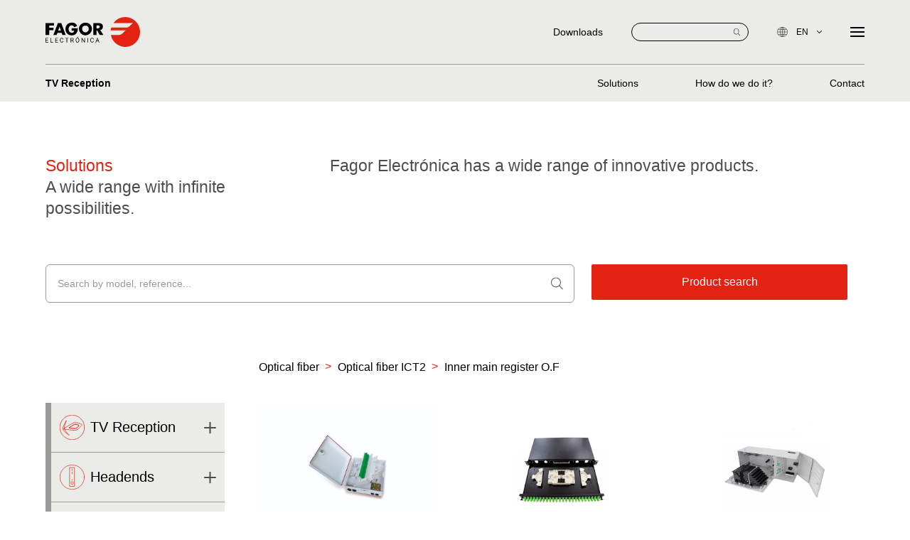

--- FILE ---
content_type: text/html; charset=utf-8
request_url: https://fagorelectronica.com/en/business/tv-reception/tv-reception-solutions/fibra-optica/fibra-optica-ict2/registro-principal-interior-f.o/
body_size: 12182
content:
<!DOCTYPE html>
<html lang="en"  data-superuser="" data-api="https://www.fagorelectronica.com/en/app/api/" data-api-cms="https://www.fagorelectronica.com/en/cms/api/" data-google-recaptcha="6LeoQmEiAAAAAI8ZLk0TKarlmOlEneXmm1okRMpK" data-page-transtion="false">
<head>
    <!-- /. DEV MODE -->
    <meta charset="UTF-8">
    <meta name="viewport" content="width=device-width, initial-scale=1.0">
    <meta http-equiv="X-UA-Compatible" content="ie=edge">
    <title>Fagor Electronic | Fagor Electrónica - Inner main register O.F | Fagor Electrónica</title>
<meta name="description" content="We are specialists in electronic and digital solutions. A diverse and flexible project with a common essence: solutions created based on customer needs. We are driven by innovation and have over 50 years of experience.">
<meta name="keywords" content="electronic, digital solutions">
<link rel="canonical" href="https://www.fagorelectronica.com/en/business/tv-reception/tv-reception-solutions/fibra-optica/fibra-optica-ict2/registro-principal-interior-f.o/">
<meta property="og:title" content="Fagor Electronic | Fagor Electrónica - Inner main register O.F">
<meta property="og:description" content="Especialistas en soluciones electrónicas y de digitalización.  Soluciones creadas a partir de las necesidades del cliente. Nos mueve la innovación y nos avalan más de 50 años de experiencia.">
<meta property="og:type" content="website">
<meta property="og:url" content="https://www.fagorelectronica.com/en/business/tv-reception/tv-reception-solutions/fibra-optica/fibra-optica-ict2/registro-principal-interior-f.o/">
<meta name="twitter:card" content="summary">
<script type="application/ld+json">
{
  "@context": "https://schema.org",
  "@type": "BreadcrumbList",
  "itemListElement": [
  {
    "@type": "ListItem",
    "position": 1,
    "name": "Business",
    "item": "https://www.fagorelectronica.com/en/business/"
  },
  {
    "@type": "ListItem",
    "position": 2,
    "name": "TV Reception",
    "item": "https://www.fagorelectronica.com/en/business/tv-reception/"
  },
  {
    "@type": "ListItem",
    "position": 3,
    "name": "Solutions",
    "item": "https://www.fagorelectronica.com/en/business/tv-reception/tv-reception-solutions/"
  },
  {
    "@type": "ListItem",
    "position": 4,
    "name": "Optical fiber",
    "item": "https://www.fagorelectronica.com/en/business/tv-reception/tv-reception-solutions/fibra-optica/"
  },
  {
    "@type": "ListItem",
    "position": 5,
    "name": "Optical fiber ICT2",
    "item": "https://www.fagorelectronica.com/en/business/tv-reception/tv-reception-solutions/fibra-optica/fibra-optica-ict2/"
  },
  {
    "@type": "ListItem",
    "position": 6,
    "name": "Inner main register O.F",
    "item": "https://www.fagorelectronica.com/en/business/tv-reception/tv-reception-solutions/fibra-optica/fibra-optica-ict2/registro-principal-interior-f.o/"
  }
  ]
}
</script>
<meta name="generator" content="ProcessWire">
<link rel="alternate" href="https://www.fagorelectronica.com/es/negocios/recepcion-tv/soluciones/fibra-optica/fibra-optica-ict2/registro-principal-interior-f.o/" hreflang="es">
<link rel="alternate" href="https://www.fagorelectronica.com/es/negocios/recepcion-tv/soluciones/fibra-optica/fibra-optica-ict2/registro-principal-interior-f.o/" hreflang="x-default">
<link rel="alternate" href="https://www.fagorelectronica.com/en/business/tv-reception/tv-reception-solutions/fibra-optica/fibra-optica-ict2/registro-principal-interior-f.o/" hreflang="en">
<link rel="alternate" href="https://www.fagorelectronica.com/eus/negozioak/telebista-hartzea/telebista-hartzea-soluzioak/fibra-optica/fibra-optica-ict2/registro-principal-interior-f.o/" hreflang="eus">    <meta name="geo.region" content="" />
<meta name="geo.placename" content="" />
<meta name="geo.position" content=";" />
<meta name="ICBM" content="," />	    <meta name="msapplication-TileColor" content="#ffffff"><meta name="theme-color" content="#ffffff">

    <link rel="stylesheet" href="/site/templates/dist/css/app.min.css?v=2">
    <!-- Google tag (gtag.js) GA ANT -->
    <script async src=https://www.googletagmanager.com/gtag/js?id=UA-40123307-1></script>
    <script>
    window.dataLayer = window.dataLayer || [];
    function gtag(){dataLayer.push(arguments);}
    gtag('js', new Date());
    
    gtag('config', 'UA-40123307-1');
    </script>




<!-- Google tag (gtag.js) GA4 -->
<script async src="https://www.googletagmanager.com/gtag/js?id=G-2QMDVY3QMN"></script>
<script>
  window.dataLayer = window.dataLayer || [];
  function gtag(){dataLayer.push(arguments);}
  gtag('js', new Date());

  gtag('config', 'G-2QMDVY3QMN');
</script>    <!-- oO FAVICON Oo -->
    <link rel="apple-touch-icon" sizes="180x180" href="/site/templates//apple-touch-icon.png">
    <link rel="icon" type="image/png" sizes="32x32" href="/site/templates//favicon-32x32.png">
    <link rel="icon" type="image/png" sizes="16x16" href="/site/templates//favicon-16x16.png">
    <link rel="manifest" href="/site/templates//site.webmanifest">

    <link rel="stylesheet" href="https://cdn.jsdelivr.net/npm/@fancyapps/ui@4.0/dist/fancybox.css"/>


</head>
<body class="page page--page-business-tv-solutions-serie page--childof-page-business-tv-solutions-headland ">
        <div id="app"  data-barba="wrapper">
        <header class="header__main header__main--hamburger header__main--business ">
    <div class="u-container u-container--5xl">
        <div class="grid">
            <a href="/en/" class="brand">
                <svg xmlns="http://www.w3.org/2000/svg" viewBox="0 0 174.836 54.569" class="brand--white">
                    <g id="Grupo_293" data-name="Grupo 293" transform="translate(-1185 -1892)">
                        <path id="Trazado_1" data-name="Trazado 1" d="M498.711,266a27.223,27.223,0,0,0-21.867,10.923l33.908,0a6,6,0,0,0,2.356-.608l-6.515,6.515a9.155,9.155,0,0,1-5.816,2.432H472.627a27.052,27.052,0,0,0-1.044,5.1l25.683,0,.007,0a5.7,5.7,0,0,0,2.406-.618l-6.418,6.416v0a9.159,9.159,0,0,1-5.981,2.578l-15.321,0A27.293,27.293,0,1,0,498.711,266" transform="translate(833.84 1625.999)" fill="#fff"/>
                        <path id="Trazado_2" data-name="Trazado 2" d="M255.947,290.393v3.643h7.983v4.8h-7.983v8.555h-6.8V285.6H265.01v4.8ZM271.23,303.6l-1.505,3.787h-6.01L272.1,285.6h6.187l8.209,21.794h-6.042l-1.417-3.787Zm3.96-11.274h-.06l-2.34,6.939H277.5Zm33.672,2.892c-.056,3.181-.287,5.9-2.227,8.615a10.533,10.533,0,0,1-8.989,4.28c-6.851,0-11.622-4.655-11.622-11.507,0-7.082,4.8-11.739,11.825-11.739a10.133,10.133,0,0,1,9.83,6.1l-5.378,2.254a4.927,4.927,0,0,0-4.713-3.466c-3.731,0-5.667,3.553-5.667,6.879,0,3.383,2.024,6.823,5.752,6.823,2.458,0,4.338-1.273,4.569-3.787h-4.627v-4.452Zm26.176.868a12.055,12.055,0,0,1-24.111,0c0-6.592,5.785-11.218,12.058-11.218s12.053,4.627,12.053,11.218m-18.211.029a6.167,6.167,0,1,0,12.316,0,6.172,6.172,0,0,0-12.316,0m39.305,11.273H349.42l-4.76-8.316h-1.325v8.316h-5.666V285.6h10.01c4.308,0,7.577,2.051,7.577,6.7,0,3.007-1.679,5.61-4.773,6.158Zm-12.8-12.026h2.21c1.851,0,3.931-.348,3.931-2.717s-2.08-2.718-3.931-2.718h-2.21Z" transform="translate(935.854 1617.345)" fill="#fff"/>
                        <path id="Trazado_3" data-name="Trazado 3" d="M253.75,340.947h-3.528v2.886h4.1v.878h-5.173v-8.142h5.117v.878h-4.043v2.623h3.528Z" transform="translate(935.853 1593.636)" fill="#fff"/>
                        <path id="Trazado_4" data-name="Trazado 4" d="M267.1,343.832h3.858v.878h-4.938v-8.142h1.08Z" transform="translate(928.117 1593.636)" fill="#fff"/>
                        <path id="Trazado_5" data-name="Trazado 5" d="M286.846,340.947h-3.529v2.886h4.1v.878h-5.172v-8.142h5.117v.878h-4.043v2.623h3.529Z" transform="translate(920.675 1593.636)" fill="#fff"/>
                        <path id="Trazado_6" data-name="Trazado 6" d="M304.864,342.032a3,3,0,0,1-.953,1.993,3.127,3.127,0,0,1-2.134.7,2.87,2.87,0,0,1-2.312-1.035,4.163,4.163,0,0,1-.87-2.768v-.783a4.64,4.64,0,0,1,.405-2,3.026,3.026,0,0,1,1.149-1.323,3.2,3.2,0,0,1,1.722-.461,2.94,2.94,0,0,1,2.081.724,3.033,3.033,0,0,1,.912,2h-1.079a2.342,2.342,0,0,0-.606-1.414,1.837,1.837,0,0,0-1.306-.438,1.922,1.922,0,0,0-1.613.761,3.5,3.5,0,0,0-.584,2.166v.789a3.592,3.592,0,0,0,.554,2.11,1.788,1.788,0,0,0,1.549.783,2.067,2.067,0,0,0,1.373-.405,2.248,2.248,0,0,0,.635-1.412Z" transform="translate(913.176 1593.73)" fill="#fff"/>
                        <path id="Trazado_7" data-name="Trazado 7" d="M322.487,337.446h-2.618v7.264H318.8v-7.264H316.19v-.878h6.3Z" transform="translate(905.106 1593.636)" fill="#fff"/>
                        <path id="Trazado_8" data-name="Trazado 8" d="M337.9,341.417h-1.913v3.294h-1.079v-8.142h2.7a3.192,3.192,0,0,1,2.117.626,2.255,2.255,0,0,1,.741,1.823,2.194,2.194,0,0,1-.411,1.326,2.453,2.453,0,0,1-1.143.844l1.913,3.456v.067h-1.152Zm-1.913-.878h1.65a1.859,1.859,0,0,0,1.272-.415,1.4,1.4,0,0,0,.473-1.109,1.474,1.474,0,0,0-.45-1.16,1.906,1.906,0,0,0-1.3-.409h-1.644Z" transform="translate(896.522 1593.636)" fill="#fff"/>
                        <path id="Trazado_9" data-name="Trazado 9" d="M358.83,339.045a5.031,5.031,0,0,1-.4,2.088,3.045,3.045,0,0,1-1.141,1.362,3.148,3.148,0,0,1-4.583-1.35,4.837,4.837,0,0,1-.422-2.027v-.587a4.971,4.971,0,0,1,.409-2.075,3.017,3.017,0,0,1,2.863-1.857,3.158,3.158,0,0,1,1.725.473,3.042,3.042,0,0,1,1.149,1.37,5.063,5.063,0,0,1,.4,2.089Zm-1.068-.526a3.651,3.651,0,0,0-.581-2.223,1.918,1.918,0,0,0-1.627-.775,1.9,1.9,0,0,0-1.6.775,3.575,3.575,0,0,0-.6,2.15v.6a3.658,3.658,0,0,0,.59,2.206,2.069,2.069,0,0,0,3.235.044,3.634,3.634,0,0,0,.587-2.173Zm-1.683-6h1.253l-1.5,1.644-.833,0Z" transform="translate(888.554 1595.493)" fill="#fff"/>
                        <path id="Trazado_10" data-name="Trazado 10" d="M378.454,344.71h-1.08l-4.1-6.275v6.275H372.2v-8.142h1.079l4.11,6.3v-6.3h1.068Z" transform="translate(879.421 1593.636)" fill="#fff"/>
                        <path id="Trazado_11" data-name="Trazado 11" d="M393.362,344.71h-1.074v-8.142h1.074Z" transform="translate(870.206 1593.636)" fill="#fff"/>
                        <path id="Trazado_12" data-name="Trazado 12" d="M408.515,342.032a3,3,0,0,1-.953,1.993,3.126,3.126,0,0,1-2.134.7,2.871,2.871,0,0,1-2.312-1.035,4.162,4.162,0,0,1-.869-2.768v-.783a4.632,4.632,0,0,1,.405-2,3.028,3.028,0,0,1,1.149-1.323,3.2,3.2,0,0,1,1.723-.461,2.941,2.941,0,0,1,2.081.724,3.032,3.032,0,0,1,.911,2h-1.079a2.342,2.342,0,0,0-.607-1.414,1.835,1.835,0,0,0-1.306-.438,1.921,1.921,0,0,0-1.613.761,3.5,3.5,0,0,0-.585,2.166v.789a3.592,3.592,0,0,0,.554,2.11,1.788,1.788,0,0,0,1.549.783,2.067,2.067,0,0,0,1.373-.405,2.249,2.249,0,0,0,.635-1.412Z" transform="translate(865.639 1593.73)" fill="#fff"/>
                        <path id="Trazado_13" data-name="Trazado 13" d="M425.225,342.579h-3.411l-.767,2.131H419.94l3.11-8.142h.939l3.115,8.142H426Zm-3.087-.878h2.768l-1.386-3.808Z" transform="translate(857.524 1593.636)" fill="#fff"/>
                    </g>
                </svg>
                <svg xmlns="http://www.w3.org/2000/svg" viewBox="0 0 174.836 54.569" class="brand--default">
                    <g id="Grupo_293" data-name="Grupo 293" transform="translate(-1185 -1892)">
                        <path id="Trazado_1" data-name="Trazado 1" d="M498.711,266a27.223,27.223,0,0,0-21.867,10.923l33.908,0a6,6,0,0,0,2.356-.608l-6.515,6.515a9.155,9.155,0,0,1-5.816,2.432H472.627a27.052,27.052,0,0,0-1.044,5.1l25.683,0,.007,0a5.7,5.7,0,0,0,2.406-.618l-6.418,6.416v0a9.159,9.159,0,0,1-5.981,2.578l-15.321,0A27.293,27.293,0,1,0,498.711,266" transform="translate(833.84 1625.999)" fill="#e42212"/>
                        <path id="Trazado_2" data-name="Trazado 2" d="M255.947,290.393v3.643h7.983v4.8h-7.983v8.555h-6.8V285.6H265.01v4.8ZM271.23,303.6l-1.505,3.787h-6.01L272.1,285.6h6.187l8.209,21.794h-6.042l-1.417-3.787Zm3.96-11.274h-.06l-2.34,6.939H277.5Zm33.672,2.892c-.056,3.181-.287,5.9-2.227,8.615a10.533,10.533,0,0,1-8.989,4.28c-6.851,0-11.622-4.655-11.622-11.507,0-7.082,4.8-11.739,11.825-11.739a10.133,10.133,0,0,1,9.83,6.1l-5.378,2.254a4.927,4.927,0,0,0-4.713-3.466c-3.731,0-5.667,3.553-5.667,6.879,0,3.383,2.024,6.823,5.752,6.823,2.458,0,4.338-1.273,4.569-3.787h-4.627v-4.452Zm26.176.868a12.055,12.055,0,0,1-24.111,0c0-6.592,5.785-11.218,12.058-11.218s12.053,4.627,12.053,11.218m-18.211.029a6.167,6.167,0,1,0,12.316,0,6.172,6.172,0,0,0-12.316,0m39.305,11.273H349.42l-4.76-8.316h-1.325v8.316h-5.666V285.6h10.01c4.308,0,7.577,2.051,7.577,6.7,0,3.007-1.679,5.61-4.773,6.158Zm-12.8-12.026h2.21c1.851,0,3.931-.348,3.931-2.717s-2.08-2.718-3.931-2.718h-2.21Z" transform="translate(935.854 1617.345)"/>
                        <path id="Trazado_3" data-name="Trazado 3" d="M253.75,340.947h-3.528v2.886h4.1v.878h-5.173v-8.142h5.117v.878h-4.043v2.623h3.528Z" transform="translate(935.853 1593.636)"/>
                        <path id="Trazado_4" data-name="Trazado 4" d="M267.1,343.832h3.858v.878h-4.938v-8.142h1.08Z" transform="translate(928.117 1593.636)"/>
                        <path id="Trazado_5" data-name="Trazado 5" d="M286.846,340.947h-3.529v2.886h4.1v.878h-5.172v-8.142h5.117v.878h-4.043v2.623h3.529Z" transform="translate(920.675 1593.636)"/>
                        <path id="Trazado_6" data-name="Trazado 6" d="M304.864,342.032a3,3,0,0,1-.953,1.993,3.127,3.127,0,0,1-2.134.7,2.87,2.87,0,0,1-2.312-1.035,4.163,4.163,0,0,1-.87-2.768v-.783a4.64,4.64,0,0,1,.405-2,3.026,3.026,0,0,1,1.149-1.323,3.2,3.2,0,0,1,1.722-.461,2.94,2.94,0,0,1,2.081.724,3.033,3.033,0,0,1,.912,2h-1.079a2.342,2.342,0,0,0-.606-1.414,1.837,1.837,0,0,0-1.306-.438,1.922,1.922,0,0,0-1.613.761,3.5,3.5,0,0,0-.584,2.166v.789a3.592,3.592,0,0,0,.554,2.11,1.788,1.788,0,0,0,1.549.783,2.067,2.067,0,0,0,1.373-.405,2.248,2.248,0,0,0,.635-1.412Z" transform="translate(913.176 1593.73)"/>
                        <path id="Trazado_7" data-name="Trazado 7" d="M322.487,337.446h-2.618v7.264H318.8v-7.264H316.19v-.878h6.3Z" transform="translate(905.106 1593.636)"/>
                        <path id="Trazado_8" data-name="Trazado 8" d="M337.9,341.417h-1.913v3.294h-1.079v-8.142h2.7a3.192,3.192,0,0,1,2.117.626,2.255,2.255,0,0,1,.741,1.823,2.194,2.194,0,0,1-.411,1.326,2.453,2.453,0,0,1-1.143.844l1.913,3.456v.067h-1.152Zm-1.913-.878h1.65a1.859,1.859,0,0,0,1.272-.415,1.4,1.4,0,0,0,.473-1.109,1.474,1.474,0,0,0-.45-1.16,1.906,1.906,0,0,0-1.3-.409h-1.644Z" transform="translate(896.522 1593.636)"/>
                        <path id="Trazado_9" data-name="Trazado 9" d="M358.83,339.045a5.031,5.031,0,0,1-.4,2.088,3.045,3.045,0,0,1-1.141,1.362,3.148,3.148,0,0,1-4.583-1.35,4.837,4.837,0,0,1-.422-2.027v-.587a4.971,4.971,0,0,1,.409-2.075,3.017,3.017,0,0,1,2.863-1.857,3.158,3.158,0,0,1,1.725.473,3.042,3.042,0,0,1,1.149,1.37,5.063,5.063,0,0,1,.4,2.089Zm-1.068-.526a3.651,3.651,0,0,0-.581-2.223,1.918,1.918,0,0,0-1.627-.775,1.9,1.9,0,0,0-1.6.775,3.575,3.575,0,0,0-.6,2.15v.6a3.658,3.658,0,0,0,.59,2.206,2.069,2.069,0,0,0,3.235.044,3.634,3.634,0,0,0,.587-2.173Zm-1.683-6h1.253l-1.5,1.644-.833,0Z" transform="translate(888.554 1595.493)"/>
                        <path id="Trazado_10" data-name="Trazado 10" d="M378.454,344.71h-1.08l-4.1-6.275v6.275H372.2v-8.142h1.079l4.11,6.3v-6.3h1.068Z" transform="translate(879.421 1593.636)"/>
                        <path id="Trazado_11" data-name="Trazado 11" d="M393.362,344.71h-1.074v-8.142h1.074Z" transform="translate(870.206 1593.636)"/>
                        <path id="Trazado_12" data-name="Trazado 12" d="M408.515,342.032a3,3,0,0,1-.953,1.993,3.126,3.126,0,0,1-2.134.7,2.871,2.871,0,0,1-2.312-1.035,4.162,4.162,0,0,1-.869-2.768v-.783a4.632,4.632,0,0,1,.405-2,3.028,3.028,0,0,1,1.149-1.323,3.2,3.2,0,0,1,1.723-.461,2.941,2.941,0,0,1,2.081.724,3.032,3.032,0,0,1,.911,2h-1.079a2.342,2.342,0,0,0-.607-1.414,1.835,1.835,0,0,0-1.306-.438,1.921,1.921,0,0,0-1.613.761,3.5,3.5,0,0,0-.585,2.166v.789a3.592,3.592,0,0,0,.554,2.11,1.788,1.788,0,0,0,1.549.783,2.067,2.067,0,0,0,1.373-.405,2.249,2.249,0,0,0,.635-1.412Z" transform="translate(865.639 1593.73)"/>
                        <path id="Trazado_13" data-name="Trazado 13" d="M425.225,342.579h-3.411l-.767,2.131H419.94l3.11-8.142h.939l3.115,8.142H426Zm-3.087-.878h2.768l-1.386-3.808Z" transform="translate(857.524 1593.636)"/>
                    </g>
                </svg>
            </a>
            <button class="mobile__hamburger">
                <span></span>
                <span></span>
                <span></span>
            </button>
            <div class="site">
                <div class="site__options">
                    <!--
                    <div class="site__login">
                        <a href="#">
                            <svg xmlns="http://www.w3.org/2000/svg" xmlns:xlink="http://www.w3.org/1999/xlink" width="18" height="18" viewBox="0 0 18 18">
                                <defs>
                                    <clipPath id="clip-path">
                                    <rect id="Rectángulo_4" data-name="Rectángulo 4" width="18" height="18" fill="#999"/>
                                    </clipPath>
                                </defs>
                                <g id="Grupo_2" data-name="Grupo 2" clip-path="url(#clip-path)">
                                    <path id="Trazado_1" data-name="Trazado 1" d="M9,0A9,9,0,1,1,2.636,2.636,8.97,8.97,0,0,1,9,0ZM9,12.849H4.43a.422.422,0,0,1-.422-.42c-.1-1.537,1.048-2.056,2.108-2.537a6.867,6.867,0,0,0,.8-.4c.46-.293.666-.722.047-1.692A3.842,3.842,0,0,1,6.433,5.83,3.143,3.143,0,0,1,6.668,4.6,2.2,2.2,0,0,1,7.51,3.592,2.712,2.712,0,0,1,9,3.2a2.718,2.718,0,0,1,1.489.391A2.2,2.2,0,0,1,11.331,4.6a3.141,3.141,0,0,1,.235,1.231A3.842,3.842,0,0,1,11.036,7.8c-.619.97-.413,1.4.047,1.692a6.935,6.935,0,0,0,.8.4c1.066.484,2.217,1.007,2.106,2.565a.422.422,0,0,1-.42.392H9ZM4.877,12h8.246c-.158-.7-.894-1.032-1.585-1.346a7.342,7.342,0,0,1-.907-.463c-.867-.553-1.293-1.3-.3-2.852a2.966,2.966,0,0,0,.4-1.514,2.3,2.3,0,0,0-.166-.9,1.368,1.368,0,0,0-.519-.628A1.9,1.9,0,0,0,9,4.045,1.9,1.9,0,0,0,7.961,4.3a1.368,1.368,0,0,0-.519.628,2.3,2.3,0,0,0-.166.9,2.968,2.968,0,0,0,.4,1.514c.99,1.552.563,2.3-.3,2.852a7.279,7.279,0,0,1-.907.463c-.69.314-1.427.648-1.585,1.346Zm9.891-8.772A8.158,8.158,0,1,0,17.157,9a8.133,8.133,0,0,0-2.389-5.768" transform="translate(0 0)" fill="#999"/>
                                </g>
                            </svg>
                            <span>Login</span>
                        </a>
                    </div>
                    -->
                    <div class="site__downloads">
                        <a href="/en/downloads/"><span>Downloads</span></a>
                    </div>
                    <form id="form--site-search" class="site__search" action="/en/busqueda/" method="get">
                        <input type="text" name="q" required>
                        <button type="submit" form="form--site-search">
                            <svg xmlns="http://www.w3.org/2000/svg" width="9.619" height="9.619" viewBox="0 0 9.619 9.619">
                                <path id="Trazado_63" data-name="Trazado 63" d="M-.924-.886l-2.6-2.6a3.934,3.934,0,0,0,.969-2.587A3.957,3.957,0,0,0-6.51-10.028a3.957,3.957,0,0,0-3.951,3.951A3.955,3.955,0,0,0-6.51-2.126a3.932,3.932,0,0,0,2.586-.968l2.6,2.6a.28.28,0,0,0,.2.082.278.278,0,0,0,.2-.082A.278.278,0,0,0-.924-.886ZM-9.9-6.076A3.4,3.4,0,0,1-6.51-9.468,3.4,3.4,0,0,1-3.118-6.076,3.4,3.4,0,0,1-6.51-2.685,3.4,3.4,0,0,1-9.9-6.076" transform="translate(10.461 10.028)" fill="#999"/>
                            </svg>
                        </button>
                    </form>
                    
                    <div class="site__language">
                        <ul>
                            <li class="dropdown">
                                <a href="">
                                    <svg xmlns="http://www.w3.org/2000/svg" width="14.867" height="14.867" viewBox="0 0 14.867 14.867">
                                        <path id="Trazado_62" data-name="Trazado 62" d="M1.182,2.428H3.155V-.551H.866a15.742,15.742,0,0,0,.316,2.979m.1.459c.43,1.742,1.135,2.961,1.87,3.175V2.886Zm4.3-.459A15.849,15.849,0,0,0,5.9-.551H3.614V2.428Zm-.105.459H3.614V6.062c.734-.214,1.441-1.433,1.87-3.175M-2.7,2.428H.683A17.513,17.513,0,0,1,.407-.551H-3.486A6.834,6.834,0,0,0-2.7,2.428Zm.265.459a6.882,6.882,0,0,0,4.619,3.1,6.5,6.5,0,0,1-1.41-3.1Zm11.9-.459a6.835,6.835,0,0,0,.79-2.979H6.363a17.377,17.377,0,0,1-.277,2.979ZM9.2,2.886H5.994a6.51,6.51,0,0,1-1.411,3.1A6.882,6.882,0,0,0,9.2,2.886ZM1.182-3.989A15.833,15.833,0,0,0,.865-1.01h2.29V-3.989Zm.1-.459h1.87V-7.623c-.734.214-1.44,1.433-1.87,3.175m4.3.459H3.614V-1.01H5.9a15.726,15.726,0,0,0-.317-2.979m-.1-.459c-.43-1.742-1.135-2.961-1.87-3.175v3.175ZM-2.7-3.989a6.835,6.835,0,0,0-.79,2.979H.406A17.641,17.641,0,0,1,.683-3.989Zm.265-.459H.776a6.492,6.492,0,0,1,1.41-3.1A6.882,6.882,0,0,0-2.433-4.448Zm11.9.459H6.086A17.641,17.641,0,0,1,6.363-1.01h3.894A6.835,6.835,0,0,0,9.467-3.989ZM9.2-4.448a6.882,6.882,0,0,0-4.619-3.1,6.5,6.5,0,0,1,1.41,3.1ZM3.155-8.111v0h.459v0a7.333,7.333,0,0,1,7.1,7.33A7.333,7.333,0,0,1,3.384,6.553,7.333,7.333,0,0,1-3.949-.781a7.334,7.334,0,0,1,7.1-7.33" transform="translate(4.049 8.214)" fill="#999" stroke="#999" stroke-width="0.2"/>
                                    </svg>
                                    <span>en</span>
                                    <svg xmlns="http://www.w3.org/2000/svg" width="6.826" height="3.902" viewBox="0 0 6.826 3.902" class="dropdown__ico">
                                        <path id="Shape" d="M3.762,3.075.818.14A.479.479,0,0,0,.14.816l2.6,2.6L.14,6.01a.479.479,0,0,0,.678.676L3.762,3.751a.477.477,0,0,0,0-.676Z" transform="translate(6.826) rotate(90)" fill="#999"/>
                                    </svg>
                                </a>
                                <ul>
                                                                        <li>
                                                                                
                                        <a href="/es/negocios/recepcion-tv/soluciones/fibra-optica/fibra-optica-ict2/registro-principal-interior-f.o/">
                                            <span>es</span>
                                        </a>
                                    </li>
                                                                        <li>
                                                                                
                                        <a href="/eus/negozioak/telebista-hartzea/telebista-hartzea-soluzioak/fibra-optica/fibra-optica-ict2/registro-principal-interior-f.o/">
                                            <span>eus</span>
                                        </a>
                                    </li>
                                                                    </ul>
                            </li>
                        </ul>
                    </div>
                   
                    <button class="site__hamburger">
                        <span></span>
                        <span></span>
                        <span></span>
                    </button>
                </div>
                <nav class="site__nav">
                    <ul class="c-menu">
        <li class="c-menu__li c-menu__li--order-0 c-menu__li--id-1548">
                <a href="/en/about-us/"  class="">
            <span>Us</span>
        </a>
                
    </li>
        <li class="c-menu__li c-menu__li--order-1 c-menu__li--id-1556">
                <a class="" data-subnav="business">
            <span>Business</span>
            <svg xmlns="http://www.w3.org/2000/svg" width="6.826" height="3.902" viewBox="0 0 6.826 3.902" class="dropdown__ico">
                <path id="Shape" d="M3.762,3.075.818.14A.479.479,0,0,0,.14.816l2.6,2.6L.14,6.01a.479.479,0,0,0,.678.676L3.762,3.751a.477.477,0,0,0,0-.676Z" transform="translate(6.826) rotate(90)" fill="#999"/>
            </svg>
        </a>
        <div class="subnav subnav--leaver" data-subnav="business">
            <div class="u-container u-container--5xl">
                <div class="grid">
                    <div class="brand__dummy"></div>
                    <ul>
                                                <li>
                                                        <a href="/en/business/semiconductors/" class="">
                                <span>Semiconductors</span>
                                <span>Small size, big innovation.</span>
                            </a>
                                                    </li>
                                                <li>
                                                        <a href="/en/business/ems/" class="">
                                <span>EMS</span>
                                <span>Technological capability, advanced customization.</span>
                            </a>
                                                    </li>
                                                <li>
                                                        <a href="/en/business/multimedia-services/" class="">
                                <span>Multimedia Services</span>
                                <span>Digital experience to ensure the guest's well-being.</span>
                            </a>
                                                    </li>
                                                <li>
                                                        <a href="/en/business/tv-reception/" class="">
                                <span>TV Reception</span>
                                <span>We bring the TV signal wherever you are.</span>
                            </a>
                                                    </li>
                                                <li>
                                                        <a href="https://www.fagorsmartdata.com/en" target="_blank">
                                <span>Smart Data Services</span>
                                <span>With you we go further.</span>
                            </a>
                                                    </li>
                                                <li>
                                                        <a href="/en/business/new-activities/" class="">
                                <span>New activities</span>
                                <span>High demands that transform tomorrow.</span>
                            </a>
                                                    </li>
                                            </ul>
                </div>
            </div>
        </div>
                
    </li>
        <li class="c-menu__li c-menu__li--order-2 c-menu__li--id-1557">
                <a href="/en/sektoreak/"  class="">
            <span>Sectors</span>
        </a>
                
    </li>
        <li class="c-menu__li c-menu__li--order-3 c-menu__li--id-1558">
                <a href="/en/sustainability/"  class="">
            <span>Sustainability</span>
        </a>
                
    </li>
        <li class="c-menu__li c-menu__li--order-4 c-menu__li--id-1559">
                <a href="/en/news/"  class="">
            <span>News</span>
        </a>
                
    </li>
        <li class="c-menu__li c-menu__li--order-5 c-menu__li--id-1560">
                <a href="/en/contact/"  class="">
            <span>Contact us</span>
        </a>
                
    </li>
        <li class="c-menu__li c-menu__li--order-6 c-menu__li--id-1561">
                <a href="/en/join-the-team/"  class="">
            <span>Join our team</span>
        </a>
                
    </li>
    </ul>                </nav>
            </div>
        </div>
    </div>
        <div class="nav__business">
        <div class="u-container u-container--5xl">
            <div class="grid--business">
                <h3><a href="/en/business/tv-reception/">TV Reception</a></h3>
                <ul>
                                        <li>
                        <a href="/en/business/tv-reception/tv-reception-solutions/" class=""><span>Solutions</span></a>
                    </li>
                                        <li>
                        <a href="/en/business/tv-reception/como-lo-hacemos/" class=""><span>How do we do it?</span></a>
                    </li>
                                        <li>
                        <a href="/en/business/tv-reception/tv-contact/" class=""><span>Contact</span></a>
                    </li>
                                    </ul>
            </div>
        </div>
    </div>
    </header>        <main role="main" class="site__main "" data-barba="container">
        <section class="c-section c-section--default-header c-section--default-header-business">
    <div class="wrap">
        <div class="u-container u-container--5xl">
            <div class="wrap">
                <div class="grid u-default--header">
                    <div class="col" >
                        <p><strong>Solutions</strong><br />
A wide range with infinite possibilities.</p>                    </div>
                    <div class="col">
                        <p>Fagor Electrónica has a wide range of innovative products.</p>                    </div>
                </div>
            </div>
        </div>
    </div>
</section><section class="c-section c-section--tv-solutions-masonry">
    <div class="u-container u-container--5xl">
        <div class="solutions__search">
            <form id="form--tv-search" class="c-form">
                <div class="c-form__row">
                    <div class="c-form__col c-form__col--2-3">
                        <div class="c-form__input c-form__input--ico">
                            <input type="text" name="search" placeholder="Search by model, reference..." required value="">
                            <svg xmlns="http://www.w3.org/2000/svg" width="17.113" height="17.113" viewBox="0 0 17.113 17.113" class="input__ico">
                                <path id="Trazado_156" data-name="Trazado 156" d="M6.506,6.237,1.874,1.6A7,7,0,0,0,3.6-3a7.039,7.039,0,0,0-7.03-7.03A7.039,7.039,0,0,0-10.461-3a7.037,7.037,0,0,0,7.03,7.03,7,7,0,0,0,4.6-1.723L5.8,6.939a.5.5,0,0,0,.7-.7ZM-9.465-3A6.041,6.041,0,0,1-3.431-9.032,6.041,6.041,0,0,1,2.6-3,6.041,6.041,0,0,1-3.431,3.037,6.041,6.041,0,0,1-9.465-3" transform="translate(10.461 10.028)" fill="#4d4d4d"/>
                            </svg>
                        </div>
                    </div>
                    <div class="c-form__col c-form__col--1-3">
                        <div class="c-form__input ">
                            <button class="c-btn c-btn--search" form="form--tv-search">
                                <span class="c-btn__txt">Product search</span>
                            </button>
                        </div>
                    </div>
                </div>
            </form>
        </div>
        <div id="s" class="solutions__masonry">
            <div class="wrap">
                <div class="grid__wrap">
                    <div class="col"></div>
                    <div class="col breadcrumbs">
            <ul>
                <li><a href="/en/business/tv-reception/tv-reception-solutions/fibra-optica/#s">Optical fiber</a></li>
                <li><img src="/site/assets/files/11060/tv-solutions-breadcrumb.svg"/></a></li>
                <li><a href="/en/business/tv-reception/tv-reception-solutions/fibra-optica/fibra-optica-ict2/#s">Optical fiber ICT2</a></li>
                <li><img src="/site/assets/files/11060/tv-solutions-breadcrumb.svg"/></a></li>
                <li>Inner main register O.F</li>
            </ul>
            </div>
                </div>
            </div>
            <div class="wrap">
                <div class="grid__wrap">
                    <aside class="col sidebar">
                        <div>
                                                        <div class="chapter ">
                                <div class="chapter__tab">
                                    <a href="/en/business/tv-reception/tv-reception-solutions/captacion/" class="chapter__title">
                                        <img src="/site/assets/files/10509/tv-solutions-captacion.svg" alt="">
                                        <span>TV Reception</span>
                                    </a>
                                    <div class="c-accordion__trigger chapter__trigger"><img src="/site/assets/files/15748/tv-solutions-accordion.svg"></div>
                                </div>
                                <div class="chapter__content c-accordion__content">
                                    <div>
                                                                                <div class="headland ">
                                            <div class="headland__tab">
                                                <a href="/en/business/tv-reception/tv-reception-solutions/captacion/antenas-parabolicas/" class="headland__title">Satellite dishes</a>
                                                <div class="c-accordion__trigger headland__trigger"><img src="/site/assets/files/15748/tv-solutions-accordion.svg"></div>
                                            </div>
                                            <div class="headland__content c-accordion__content">
                                                <div class="series">
                                                                                                        <a href="/en/business/tv-reception/tv-reception-solutions/captacion/antenas-parabolicas/serie-po/" class="serie ">PO series</a>
                                                                                                    </div>
                                            </div>
                                        </div>
                                                                                <div class="headland ">
                                            <div class="headland__tab">
                                                <a href="/en/business/tv-reception/tv-reception-solutions/captacion/antenas-terrestres/" class="headland__title">Terrestrial antennas</a>
                                                <div class="c-accordion__trigger headland__trigger"><img src="/site/assets/files/15748/tv-solutions-accordion.svg"></div>
                                            </div>
                                            <div class="headland__content c-accordion__content">
                                                <div class="series">
                                                                                                        <a href="/en/business/tv-reception/tv-reception-solutions/captacion/antenas-terrestres/serie-anf-radio/" class="serie ">ANF Radio series</a>
                                                                                                        <a href="/en/business/tv-reception/tv-reception-solutions/captacion/antenas-terrestres/serie-aura/" class="serie ">Aura series</a>
                                                                                                        <a href="/en/business/tv-reception/tv-reception-solutions/captacion/antenas-terrestres/serie-digit/" class="serie ">Digit series</a>
                                                                                                        <a href="/en/business/tv-reception/tv-reception-solutions/captacion/antenas-terrestres/serie-eva/" class="serie ">Eva series</a>
                                                                                                        <a href="/en/business/tv-reception/tv-reception-solutions/captacion/antenas-terrestres/serie-rhombus/" class="serie ">Rhombus series</a>
                                                                                                    </div>
                                            </div>
                                        </div>
                                                                                <div class="headland ">
                                            <div class="headland__tab">
                                                <a href="/en/business/tv-reception/tv-reception-solutions/captacion/complementos-mecanicos/" class="headland__title">Mechanical accessories</a>
                                                <div class="c-accordion__trigger headland__trigger"><img src="/site/assets/files/15748/tv-solutions-accordion.svg"></div>
                                            </div>
                                            <div class="headland__content c-accordion__content">
                                                <div class="series">
                                                                                                        <a href="/en/business/tv-reception/tv-reception-solutions/captacion/complementos-mecanicos/bridas/" class="serie ">Brackets </a>
                                                                                                        <a href="/en/business/tv-reception/tv-reception-solutions/captacion/complementos-mecanicos/garras/" class="serie ">Clamps</a>
                                                                                                        <a href="/en/business/tv-reception/tv-reception-solutions/captacion/complementos-mecanicos/mastiles/" class="serie ">Masts</a>
                                                                                                        <a href="/en/business/tv-reception/tv-reception-solutions/captacion/complementos-mecanicos/parabolas/" class="serie ">Satellite dishes </a>
                                                                                                        <a href="/en/business/tv-reception/tv-reception-solutions/captacion/complementos-mecanicos/torretas/" class="serie ">Towers</a>
                                                                                                    </div>
                                            </div>
                                        </div>
                                                                                <div class="headland ">
                                            <div class="headland__tab">
                                                <a href="/en/business/tv-reception/tv-reception-solutions/captacion/conversores/" class="headland__title">Converters</a>
                                                <div class="c-accordion__trigger headland__trigger"><img src="/site/assets/files/15748/tv-solutions-accordion.svg"></div>
                                            </div>
                                            <div class="headland__content c-accordion__content">
                                                <div class="series">
                                                                                                        <a href="/en/business/tv-reception/tv-reception-solutions/captacion/conversores/serie-lnb/" class="serie ">LNB series </a>
                                                                                                    </div>
                                            </div>
                                        </div>
                                                                            </div>
                                </div>
                            </div>
                                                        <div class="chapter ">
                                <div class="chapter__tab">
                                    <a href="/en/business/tv-reception/tv-reception-solutions/cabeceras/" class="chapter__title">
                                        <img src="/site/assets/files/10580/tv-solutions-cabeceras.svg" alt="">
                                        <span>Headends</span>
                                    </a>
                                    <div class="c-accordion__trigger chapter__trigger"><img src="/site/assets/files/15748/tv-solutions-accordion.svg"></div>
                                </div>
                                <div class="chapter__content c-accordion__content">
                                    <div>
                                                                                <div class="headland ">
                                            <div class="headland__tab">
                                                <a href="/en/business/tv-reception/tv-reception-solutions/cabeceras/amplificadores-monocanal/" class="headland__title">Single-channel amplifiers</a>
                                                <div class="c-accordion__trigger headland__trigger"><img src="/site/assets/files/15748/tv-solutions-accordion.svg"></div>
                                            </div>
                                            <div class="headland__content c-accordion__content">
                                                <div class="series">
                                                                                                        <a href="/en/business/tv-reception/tv-reception-solutions/cabeceras/amplificadores-monocanal/accesorios/" class="serie ">Accessories</a>
                                                                                                        <a href="/en/business/tv-reception/tv-reception-solutions/cabeceras/amplificadores-monocanal/amplificador-1a-fi-sat/" class="serie ">Amplifier 1ª FI SAT</a>
                                                                                                        <a href="/en/business/tv-reception/tv-reception-solutions/cabeceras/amplificadores-monocanal/fuente-de-alimentacion/" class="serie ">Power supply</a>
                                                                                                        <a href="/en/business/tv-reception/tv-reception-solutions/cabeceras/amplificadores-monocanal/serie-nex/" class="serie ">NEX series</a>
                                                                                                    </div>
                                            </div>
                                        </div>
                                                                                <div class="headland ">
                                            <div class="headland__tab">
                                                <a href="/en/business/tv-reception/tv-reception-solutions/cabeceras/amplificadores-programables/" class="headland__title">Programmable amplifiers</a>
                                                <div class="c-accordion__trigger headland__trigger"><img src="/site/assets/files/15748/tv-solutions-accordion.svg"></div>
                                            </div>
                                            <div class="headland__content c-accordion__content">
                                                <div class="series">
                                                                                                        <a href="/en/business/tv-reception/tv-reception-solutions/cabeceras/amplificadores-programables/stellar-series/" class="serie ">Stellar 200</a>
                                                                                                        <a href="/en/business/tv-reception/tv-reception-solutions/cabeceras/amplificadores-programables/stellar-series-1/" class="serie ">Stellar 300</a>
                                                                                                        <a href="/en/business/tv-reception/tv-reception-solutions/cabeceras/amplificadores-programables/serie-evo/" class="serie ">EVO series</a>
                                                                                                        <a href="/en/business/tv-reception/tv-reception-solutions/cabeceras/amplificadores-programables/serie-surf/" class="serie ">Surf series</a>
                                                                                                    </div>
                                            </div>
                                        </div>
                                                                                <div class="headland ">
                                            <div class="headland__tab">
                                                <a href="/en/business/tv-reception/tv-reception-solutions/cabeceras/cabeceras-multi-tratamiento/" class="headland__title">Multi-processing headend</a>
                                                <div class="c-accordion__trigger headland__trigger"><img src="/site/assets/files/15748/tv-solutions-accordion.svg"></div>
                                            </div>
                                            <div class="headland__content c-accordion__content">
                                                <div class="series">
                                                                                                        <a href="/en/business/tv-reception/tv-reception-solutions/cabeceras/cabeceras-multi-tratamiento/accesorios/" class="serie ">Accessories</a>
                                                                                                        <a href="/en/business/tv-reception/tv-reception-solutions/cabeceras/cabeceras-multi-tratamiento/amplificadores-sha-sac/" class="serie ">SHA-SAC amplifiers</a>
                                                                                                        <a href="/en/business/tv-reception/tv-reception-solutions/cabeceras/cabeceras-multi-tratamiento/complementos/" class="serie ">Fittings</a>
                                                                                                        <a href="/en/business/tv-reception/tv-reception-solutions/cabeceras/cabeceras-multi-tratamiento/decodificador-dvb-s-s2-a-pal/" class="serie ">DVB-S/S2 to PAL decoder</a>
                                                                                                        <a href="/en/business/tv-reception/tv-reception-solutions/cabeceras/cabeceras-multi-tratamiento/fuente-de-alimentacion-sps/" class="serie ">SPS power supply</a>
                                                                                                        <a href="/en/business/tv-reception/tv-reception-solutions/cabeceras/cabeceras-multi-tratamiento/moduladores-a-v-a-dvb-t-dvb-c/" class="serie ">A/V to DVB-T /DVB-C modulators</a>
                                                                                                        <a href="/en/business/tv-reception/tv-reception-solutions/cabeceras/cabeceras-multi-tratamiento/moduladores-a-v-a-rf/" class="serie ">A/V to RF modulators</a>
                                                                                                        <a href="/en/business/tv-reception/tv-reception-solutions/cabeceras/cabeceras-multi-tratamiento/regeneradores-dvb-t-a-dvb-t/" class="serie ">DVB-T to DVB-T  Regenerators</a>
                                                                                                        <a href="/en/business/tv-reception/tv-reception-solutions/cabeceras/cabeceras-multi-tratamiento/transmoduladores-dvb-s-s2-a-dvb-c/" class="serie ">DVB-S/S2 to DVB-C Transmodulators</a>
                                                                                                        <a href="/en/business/tv-reception/tv-reception-solutions/cabeceras/cabeceras-multi-tratamiento/transmoduladores-dvb-s-s2-a-dvb-t/" class="serie ">DVB-S/S2 to DVB-T Transmodulators</a>
                                                                                                        <a href="/en/business/tv-reception/tv-reception-solutions/cabeceras/cabeceras-multi-tratamiento/transmoduladores-dvb-t-a-dvb-c/" class="serie ">DVB-T to DVB-C Transmodulators</a>
                                                                                                    </div>
                                            </div>
                                        </div>
                                                                                <div class="headland ">
                                            <div class="headland__tab">
                                                <a href="/en/business/tv-reception/tv-reception-solutions/cabeceras/cabeceras-streaming-ip/" class="headland__title">IP Streaming headend</a>
                                                <div class="c-accordion__trigger headland__trigger"><img src="/site/assets/files/15748/tv-solutions-accordion.svg"></div>
                                            </div>
                                            <div class="headland__content c-accordion__content">
                                                <div class="series">
                                                                                                        <a href="/en/business/tv-reception/tv-reception-solutions/cabeceras/cabeceras-streaming-ip/streamer-dvb-s-s2-a-ip-ipolo-series/" class="serie ">Streamer DVB-S/S2 to IP - Ipolo series</a>
                                                                                                        <a href="/en/business/tv-reception/tv-reception-solutions/cabeceras/cabeceras-streaming-ip/streamer-dvb-t-a-ip-ipolo-series/" class="serie ">Streamer DVB-T to IP - Ipolo series</a>
                                                                                                        <a href="/en/business/tv-reception/tv-reception-solutions/cabeceras/cabeceras-streaming-ip/streamer-hdmi-a-ip/" class="serie ">Streamer HDMI to IP </a>
                                                                                                    </div>
                                            </div>
                                        </div>
                                                                            </div>
                                </div>
                            </div>
                                                        <div class="chapter ">
                                <div class="chapter__tab">
                                    <a href="/en/business/tv-reception/tv-reception-solutions/electronica/" class="chapter__title">
                                        <img src="/site/assets/files/10692/tv-solutions-electronica.svg" alt="">
                                        <span>Electronics</span>
                                    </a>
                                    <div class="c-accordion__trigger chapter__trigger"><img src="/site/assets/files/15748/tv-solutions-accordion.svg"></div>
                                </div>
                                <div class="chapter__content c-accordion__content">
                                    <div>
                                                                                <div class="headland ">
                                            <div class="headland__tab">
                                                <a href="/en/business/tv-reception/tv-reception-solutions/electronica/amplificadores-de-distribucion/" class="headland__title">Distribution amplifiers</a>
                                                <div class="c-accordion__trigger headland__trigger"><img src="/site/assets/files/15748/tv-solutions-accordion.svg"></div>
                                            </div>
                                            <div class="headland__content c-accordion__content">
                                                <div class="series">
                                                                                                        <a href="/en/business/tv-reception/tv-reception-solutions/electronica/amplificadores-de-distribucion/serie-ifa-1a-fi-sat/" class="serie ">IFA series - 1st IF SAT</a>
                                                                                                        <a href="/en/business/tv-reception/tv-reception-solutions/electronica/amplificadores-de-distribucion/serie-moon/" class="serie ">MOON series</a>
                                                                                                        <a href="/en/business/tv-reception/tv-reception-solutions/electronica/amplificadores-de-distribucion/serie-sab/" class="serie ">SAB series</a>
                                                                                                        <a href="/en/business/tv-reception/tv-reception-solutions/electronica/amplificadores-de-distribucion/serie-sabal-rf-1a-fi-sat/" class="serie ">SABAL - RF/1st FI SAT series</a>
                                                                                                        <a href="/en/business/tv-reception/tv-reception-solutions/electronica/amplificadores-de-distribucion/serie-sabal-rf/" class="serie ">SABAL-RF series</a>
                                                                                                    </div>
                                            </div>
                                        </div>
                                                                                <div class="headland ">
                                            <div class="headland__tab">
                                                <a href="/en/business/tv-reception/tv-reception-solutions/electronica/amplificadores-de-interior/" class="headland__title">Indoor amplifiers</a>
                                                <div class="c-accordion__trigger headland__trigger"><img src="/site/assets/files/15748/tv-solutions-accordion.svg"></div>
                                            </div>
                                            <div class="headland__content c-accordion__content">
                                                <div class="series">
                                                                                                        <a href="/en/business/tv-reception/tv-reception-solutions/electronica/amplificadores-de-interior/amplificadores-de-rf-1-ghz/" class="serie ">RF amplifier: 1GHz</a>
                                                                                                        <a href="/en/business/tv-reception/tv-reception-solutions/electronica/amplificadores-de-interior/amplificadores-de-rf-1a-fi-sat-2.3-ghz/" class="serie ">RF/1st IF SAT amplifer: 2.3 GHz</a>
                                                                                                    </div>
                                            </div>
                                        </div>
                                                                                <div class="headland ">
                                            <div class="headland__tab">
                                                <a href="/en/business/tv-reception/tv-reception-solutions/electronica/amplificadores-de-mastil/" class="headland__title">Mast amplifiers</a>
                                                <div class="c-accordion__trigger headland__trigger"><img src="/site/assets/files/15748/tv-solutions-accordion.svg"></div>
                                            </div>
                                            <div class="headland__content c-accordion__content">
                                                <div class="series">
                                                                                                        <a href="/en/business/tv-reception/tv-reception-solutions/electronica/amplificadores-de-mastil/fuentes-de-alimentacion/" class="serie ">Power supplies</a>
                                                                                                        <a href="/en/business/tv-reception/tv-reception-solutions/electronica/amplificadores-de-mastil/mezcladores/" class="serie ">Pre-amplifiers</a>
                                                                                                        <a href="/en/business/tv-reception/tv-reception-solutions/electronica/amplificadores-de-mastil/serie-aml-lte-2/" class="serie ">AML Series - LTE 2</a>
                                                                                                        <a href="/en/business/tv-reception/tv-reception-solutions/electronica/amplificadores-de-mastil/serie-ams/" class="serie ">AMS Series</a>
                                                                                                        <a href="/en/business/tv-reception/tv-reception-solutions/electronica/amplificadores-de-mastil/serie-aml-pro-d2/" class="serie ">Smartio Series</a>
                                                                                                        <a href="/en/business/tv-reception/tv-reception-solutions/electronica/amplificadores-de-mastil/serie-mastio-lte-1/" class="serie ">MASTIO - LTE 1  Series</a>
                                                                                                        <a href="/en/business/tv-reception/tv-reception-solutions/electronica/amplificadores-de-mastil/serie-mastio-lte-2/" class="serie ">MASTIO - LTE 2  Series</a>
                                                                                                    </div>
                                            </div>
                                        </div>
                                                                                <div class="headland ">
                                            <div class="headland__tab">
                                                <a href="/en/business/tv-reception/tv-reception-solutions/electronica/amplificadores-multibanda/" class="headland__title">Multiband amplifiers</a>
                                                <div class="c-accordion__trigger headland__trigger"><img src="/site/assets/files/15748/tv-solutions-accordion.svg"></div>
                                            </div>
                                            <div class="headland__content c-accordion__content">
                                                <div class="series">
                                                                                                        <a href="/en/business/tv-reception/tv-reception-solutions/electronica/amplificadores-multibanda/serie-am/" class="serie ">AM series</a>
                                                                                                        <a href="/en/business/tv-reception/tv-reception-solutions/electronica/amplificadores-multibanda/serie-moon-lte-2/" class="serie ">Moon series- LTE 2</a>
                                                                                                        <a href="/en/business/tv-reception/tv-reception-solutions/electronica/amplificadores-multibanda/serie-sab/" class="serie ">SAB series</a>
                                                                                                    </div>
                                            </div>
                                        </div>
                                                                                <div class="headland ">
                                            <div class="headland__tab">
                                                <a href="/en/business/tv-reception/tv-reception-solutions/electronica/moduladores-de-interior/" class="headland__title">Indoor modulators</a>
                                                <div class="c-accordion__trigger headland__trigger"><img src="/site/assets/files/15748/tv-solutions-accordion.svg"></div>
                                            </div>
                                            <div class="headland__content c-accordion__content">
                                                <div class="series">
                                                                                                        <a href="/en/business/tv-reception/tv-reception-solutions/electronica/moduladores-de-interior/serie-hhd/" class="serie ">HHD series</a>
                                                                                                        <a href="/en/business/tv-reception/tv-reception-solutions/electronica/moduladores-de-interior/serie-htt/" class="serie ">HTT series</a>
                                                                                                    </div>
                                            </div>
                                        </div>
                                                                                <div class="headland ">
                                            <div class="headland__tab">
                                                <a href="/en/business/tv-reception/tv-reception-solutions/electronica/multiswitches/" class="headland__title">Multiswitchs</a>
                                                <div class="c-accordion__trigger headland__trigger"><img src="/site/assets/files/15748/tv-solutions-accordion.svg"></div>
                                            </div>
                                            <div class="headland__content c-accordion__content">
                                                <div class="series">
                                                                                                        <a href="/en/business/tv-reception/tv-reception-solutions/electronica/multiswitches/serie-fmc-13/" class="serie ">FMC 13 series</a>
                                                                                                        <a href="/en/business/tv-reception/tv-reception-solutions/electronica/multiswitches/serie-fmc-17/" class="serie ">FMC 17 series</a>
                                                                                                        <a href="/en/business/tv-reception/tv-reception-solutions/electronica/multiswitches/serie-fmc-5/" class="serie ">FMC 5 series</a>
                                                                                                        <a href="/en/business/tv-reception/tv-reception-solutions/electronica/multiswitches/serie-fmc-9/" class="serie ">FMC 9 series</a>
                                                                                                    </div>
                                            </div>
                                        </div>
                                                                                <div class="headland ">
                                            <div class="headland__tab">
                                                <a href="/en/business/tv-reception/tv-reception-solutions/electronica/receptores-tdt/" class="headland__title">DTT receivers</a>
                                                <div class="c-accordion__trigger headland__trigger"><img src="/site/assets/files/15748/tv-solutions-accordion.svg"></div>
                                            </div>
                                            <div class="headland__content c-accordion__content">
                                                <div class="series">
                                                                                                        <a href="/en/business/tv-reception/tv-reception-solutions/electronica/receptores-tdt/serie-hd/" class="serie ">HD series</a>
                                                                                                    </div>
                                            </div>
                                        </div>
                                                                            </div>
                                </div>
                            </div>
                                                        <div class="chapter ">
                                <div class="chapter__tab">
                                    <a href="/en/business/tv-reception/tv-reception-solutions/distribucion/" class="chapter__title">
                                        <img src="/site/assets/files/10822/tv-solutions-distribucion.svg" alt="">
                                        <span>Distribution</span>
                                    </a>
                                    <div class="c-accordion__trigger chapter__trigger"><img src="/site/assets/files/15748/tv-solutions-accordion.svg"></div>
                                </div>
                                <div class="chapter__content c-accordion__content">
                                    <div>
                                                                                <div class="headland ">
                                            <div class="headland__tab">
                                                <a href="/en/business/tv-reception/tv-reception-solutions/distribucion/bases-de-toma/" class="headland__title">Outlet sockets</a>
                                                <div class="c-accordion__trigger headland__trigger"><img src="/site/assets/files/15748/tv-solutions-accordion.svg"></div>
                                            </div>
                                            <div class="headland__content c-accordion__content">
                                                <div class="series">
                                                                                                        <a href="/en/business/tv-reception/tv-reception-solutions/distribucion/bases-de-toma/5-1000-mhz/" class="serie ">5-1000 MHz</a>
                                                                                                        <a href="/en/business/tv-reception/tv-reception-solutions/distribucion/bases-de-toma/5-2300-mhz/" class="serie ">5-2300 MHz</a>
                                                                                                    </div>
                                            </div>
                                        </div>
                                                                                <div class="headland ">
                                            <div class="headland__tab">
                                                <a href="/en/business/tv-reception/tv-reception-solutions/distribucion/cables-coaxiales/" class="headland__title">Coaxial cables</a>
                                                <div class="c-accordion__trigger headland__trigger"><img src="/site/assets/files/15748/tv-solutions-accordion.svg"></div>
                                            </div>
                                            <div class="headland__content c-accordion__content">
                                                <div class="series">
                                                                                                        <a href="/en/business/tv-reception/tv-reception-solutions/distribucion/cables-coaxiales/serie-ccf/" class="serie ">CCF series</a>
                                                                                                    </div>
                                            </div>
                                        </div>
                                                                                <div class="headland ">
                                            <div class="headland__tab">
                                                <a href="/en/business/tv-reception/tv-reception-solutions/distribucion/componentes-distribucion-1-ghz/" class="headland__title">1 GHz distribution components</a>
                                                <div class="c-accordion__trigger headland__trigger"><img src="/site/assets/files/15748/tv-solutions-accordion.svg"></div>
                                            </div>
                                            <div class="headland__content c-accordion__content">
                                                <div class="series">
                                                                                                        <a href="/en/business/tv-reception/tv-reception-solutions/distribucion/componentes-distribucion-1-ghz/derivadores-distribuidores-conector-f/" class="serie ">F connector tap-offs and splitters</a>
                                                                                                    </div>
                                            </div>
                                        </div>
                                                                                <div class="headland ">
                                            <div class="headland__tab">
                                                <a href="/en/business/tv-reception/tv-reception-solutions/distribucion/componentes-distribucion-2-ghz/" class="headland__title">2 GHz distribution components</a>
                                                <div class="c-accordion__trigger headland__trigger"><img src="/site/assets/files/15748/tv-solutions-accordion.svg"></div>
                                            </div>
                                            <div class="headland__content c-accordion__content">
                                                <div class="series">
                                                                                                        <a href="/en/business/tv-reception/tv-reception-solutions/distribucion/componentes-distribucion-2-ghz/derivadores-distribuidores-conector-f/" class="serie ">F connector tap-offs and splitters</a>
                                                                                                        <a href="/en/business/tv-reception/tv-reception-solutions/distribucion/componentes-distribucion-2-ghz/derivadores-distribuidores-puente-brida/" class="serie ">Saddle/clamp tap-offs and splitters </a>
                                                                                                        <a href="/en/business/tv-reception/tv-reception-solutions/distribucion/componentes-distribucion-2-ghz/diplexores-blindados/" class="serie ">Shielded diplexers</a>
                                                                                                        <a href="/en/business/tv-reception/tv-reception-solutions/distribucion/componentes-distribucion-2-ghz/pau-punto-de-acceso-a-usuario-conector-f/" class="serie ">PAU Punto de acceso a usuario Conector F</a>
                                                                                                        <a href="/en/business/tv-reception/tv-reception-solutions/distribucion/componentes-distribucion-2-ghz/pau-punto-de-acceso-a-usuario-puente-brida/" class="serie ">PAU Punto de acceso a usuario Puente-brida</a>
                                                                                                    </div>
                                            </div>
                                        </div>
                                                                            </div>
                                </div>
                            </div>
                                                        <div class="chapter ">
                                <div class="chapter__tab">
                                    <a href="/en/business/tv-reception/tv-reception-solutions/telefonia-y-cableado-esteructurado/" class="chapter__title">
                                        <img src="/site/assets/files/10936/tv-solutions-telefonia.svg" alt="">
                                        <span>Telephony and structured cabling</span>
                                    </a>
                                    <div class="c-accordion__trigger chapter__trigger"><img src="/site/assets/files/15748/tv-solutions-accordion.svg"></div>
                                </div>
                                <div class="chapter__content c-accordion__content">
                                    <div>
                                                                                <div class="headland ">
                                            <div class="headland__tab">
                                                <a href="/en/business/tv-reception/tv-reception-solutions/telefonia-y-cableado-esteructurado/cableado-estructurado/" class="headland__title">Cat 6</a>
                                                <div class="c-accordion__trigger headland__trigger"><img src="/site/assets/files/15748/tv-solutions-accordion.svg"></div>
                                            </div>
                                            <div class="headland__content c-accordion__content">
                                                <div class="series">
                                                                                                        <a href="/en/business/tv-reception/tv-reception-solutions/telefonia-y-cableado-esteructurado/cableado-estructurado/accesorios/" class="serie ">Accessories</a>
                                                                                                        <a href="/en/business/tv-reception/tv-reception-solutions/telefonia-y-cableado-esteructurado/cableado-estructurado/distribucion/" class="serie ">Distribution</a>
                                                                                                        <a href="/en/business/tv-reception/tv-reception-solutions/telefonia-y-cableado-esteructurado/cableado-estructurado/punto-acceso-a-usuario/" class="serie ">User access</a>
                                                                                                        <a href="/en/business/tv-reception/tv-reception-solutions/telefonia-y-cableado-esteructurado/cableado-estructurado/registro-principal/" class="serie ">Main access</a>
                                                                                                    </div>
                                            </div>
                                        </div>
                                                                                <div class="headland ">
                                            <div class="headland__tab">
                                                <a href="/en/business/tv-reception/tv-reception-solutions/telefonia-y-cableado-esteructurado/telefonia-ict/" class="headland__title">Telefonía ICT</a>
                                                <div class="c-accordion__trigger headland__trigger"><img src="/site/assets/files/15748/tv-solutions-accordion.svg"></div>
                                            </div>
                                            <div class="headland__content c-accordion__content">
                                                <div class="series">
                                                                                                        <a href="/en/business/tv-reception/tv-reception-solutions/telefonia-y-cableado-esteructurado/telefonia-ict/accesorios/" class="serie ">Accesorios</a>
                                                                                                        <a href="/en/business/tv-reception/tv-reception-solutions/telefonia-y-cableado-esteructurado/telefonia-ict/cables/" class="serie ">Cables</a>
                                                                                                        <a href="/en/business/tv-reception/tv-reception-solutions/telefonia-y-cableado-esteructurado/telefonia-ict/cajas/" class="serie ">Cajas</a>
                                                                                                        <a href="/en/business/tv-reception/tv-reception-solutions/telefonia-y-cableado-esteructurado/telefonia-ict/caratulas/" class="serie ">Carátulas</a>
                                                                                                        <a href="/en/business/tv-reception/tv-reception-solutions/telefonia-y-cableado-esteructurado/telefonia-ict/pau/" class="serie ">PAU</a>
                                                                                                        <a href="/en/business/tv-reception/tv-reception-solutions/telefonia-y-cableado-esteructurado/telefonia-ict/regletas/" class="serie ">Regletas</a>
                                                                                                        <a href="/en/business/tv-reception/tv-reception-solutions/telefonia-y-cableado-esteructurado/telefonia-ict/soportes/" class="serie ">Soportes</a>
                                                                                                    </div>
                                            </div>
                                        </div>
                                                                            </div>
                                </div>
                            </div>
                                                        <div class="chapter is--active">
                                <div class="chapter__tab">
                                    <a href="/en/business/tv-reception/tv-reception-solutions/fibra-optica/" class="chapter__title">
                                        <img src="/site/assets/files/10973/tv-solutions-fibra.svg" alt="">
                                        <span>Optical fiber</span>
                                    </a>
                                    <div class="c-accordion__trigger chapter__trigger"><img src="/site/assets/files/15748/tv-solutions-accordion.svg"></div>
                                </div>
                                <div class="chapter__content c-accordion__content">
                                    <div>
                                                                                <div class="headland is--active">
                                            <div class="headland__tab">
                                                <a href="/en/business/tv-reception/tv-reception-solutions/fibra-optica/fibra-optica-ict2/" class="headland__title">Optical fiber ICT2</a>
                                                <div class="c-accordion__trigger headland__trigger"><img src="/site/assets/files/15748/tv-solutions-accordion.svg"></div>
                                            </div>
                                            <div class="headland__content c-accordion__content">
                                                <div class="series">
                                                                                                        <a href="/en/business/tv-reception/tv-reception-solutions/fibra-optica/fibra-optica-ict2/accesorios/" class="serie ">Accessories</a>
                                                                                                        <a href="/en/business/tv-reception/tv-reception-solutions/fibra-optica/fibra-optica-ict2/cables-f.o/" class="serie ">Optical fiber cables</a>
                                                                                                        <a href="/en/business/tv-reception/tv-reception-solutions/fibra-optica/fibra-optica-ict2/latiguillos-f.o/" class="serie ">Pig tail</a>
                                                                                                        <a href="/en/business/tv-reception/tv-reception-solutions/fibra-optica/fibra-optica-ict2/registro-principal-interior-f.o/" class="serie is--active">Inner main register O.F</a>
                                                                                                        <a href="/en/business/tv-reception/tv-reception-solutions/fibra-optica/fibra-optica-ict2/registro-secundario-interior-f.o/" class="serie ">Indoor secondary register F.O.</a>
                                                                                                        <a href="/en/business/tv-reception/tv-reception-solutions/fibra-optica/fibra-optica-ict2/registro-terminacion-de-red/" class="serie ">Splice boxes</a>
                                                                                                    </div>
                                            </div>
                                        </div>
                                                                                <div class="headland ">
                                            <div class="headland__tab">
                                                <a href="/en/business/tv-reception/tv-reception-solutions/fibra-optica/gpon-y-rf-overlay/" class="headland__title">GPON &amp; RF Overlay</a>
                                                <div class="c-accordion__trigger headland__trigger"><img src="/site/assets/files/15748/tv-solutions-accordion.svg"></div>
                                            </div>
                                            <div class="headland__content c-accordion__content">
                                                <div class="series">
                                                                                                        <a href="/en/business/tv-reception/tv-reception-solutions/fibra-optica/gpon-y-rf-overlay/gpon/" class="serie ">GPON</a>
                                                                                                    </div>
                                            </div>
                                        </div>
                                                                                <div class="headland ">
                                            <div class="headland__tab">
                                                <a href="/en/business/tv-reception/tv-reception-solutions/fibra-optica/rf-sobre-fibra-optica/" class="headland__title">RF over optical fiber</a>
                                                <div class="c-accordion__trigger headland__trigger"><img src="/site/assets/files/15748/tv-solutions-accordion.svg"></div>
                                            </div>
                                            <div class="headland__content c-accordion__content">
                                                <div class="series">
                                                                                                        <a href="/en/business/tv-reception/tv-reception-solutions/fibra-optica/rf-sobre-fibra-optica/componentes-distribucion/" class="serie ">Distribution components</a>
                                                                                                        <a href="/en/business/tv-reception/tv-reception-solutions/fibra-optica/rf-sobre-fibra-optica/rf-sobre-fibra-optica/" class="serie ">RF over Optical Fiber</a>
                                                                                                    </div>
                                            </div>
                                        </div>
                                                                            </div>
                                </div>
                            </div>
                                                        <div class="chapter ">
                                <div class="chapter__tab">
                                    <a href="/en/business/tv-reception/tv-reception-solutions/armarios-y-racks/" class="chapter__title">
                                        <img src="/site/assets/files/11031/tv-solutions-armarios.svg" alt="">
                                        <span>Cabinets &amp; racks</span>
                                    </a>
                                    <div class="c-accordion__trigger chapter__trigger"><img src="/site/assets/files/15748/tv-solutions-accordion.svg"></div>
                                </div>
                                <div class="chapter__content c-accordion__content">
                                    <div>
                                                                                <div class="headland ">
                                            <div class="headland__tab">
                                                <a href="/en/business/tv-reception/tv-reception-solutions/armarios-y-racks/registro-secundario-ict/" class="headland__title">ICT Secondary Register</a>
                                                <div class="c-accordion__trigger headland__trigger"><img src="/site/assets/files/15748/tv-solutions-accordion.svg"></div>
                                            </div>
                                            <div class="headland__content c-accordion__content">
                                                <div class="series">
                                                                                                        <a href="/en/business/tv-reception/tv-reception-solutions/armarios-y-racks/registro-secundario-ict/registro-secundario-ict/" class="serie ">ICT Secondary Register</a>
                                                                                                    </div>
                                            </div>
                                        </div>
                                                                                <div class="headland ">
                                            <div class="headland__tab">
                                                <a href="/en/business/tv-reception/tv-reception-solutions/armarios-y-racks/registro-terminacion-de-red/" class="headland__title">Hinged net termination register </a>
                                                <div class="c-accordion__trigger headland__trigger"><img src="/site/assets/files/15748/tv-solutions-accordion.svg"></div>
                                            </div>
                                            <div class="headland__content c-accordion__content">
                                                <div class="series">
                                                                                                        <a href="/en/business/tv-reception/tv-reception-solutions/armarios-y-racks/registro-terminacion-de-red/registro-terminacion-de-red/" class="serie ">Hinged net termination register </a>
                                                                                                    </div>
                                            </div>
                                        </div>
                                                                            </div>
                                </div>
                            </div>
                                                        <div class="chapter ">
                                <div class="chapter__tab">
                                    <a href="/en/business/tv-reception/tv-reception-solutions/accesorios/" class="chapter__title">
                                        <img src="/site/assets/files/11032/tv-solutions-accesorios.svg" alt="">
                                        <span>Accessories</span>
                                    </a>
                                    <div class="c-accordion__trigger chapter__trigger"><img src="/site/assets/files/15748/tv-solutions-accordion.svg"></div>
                                </div>
                                <div class="chapter__content c-accordion__content">
                                    <div>
                                                                                <div class="headland ">
                                            <div class="headland__tab">
                                                <a href="/en/business/tv-reception/tv-reception-solutions/accesorios/accesorios/" class="headland__title">Accessories</a>
                                                <div class="c-accordion__trigger headland__trigger"><img src="/site/assets/files/15748/tv-solutions-accordion.svg"></div>
                                            </div>
                                            <div class="headland__content c-accordion__content">
                                                <div class="series">
                                                                                                        <a href="/en/business/tv-reception/tv-reception-solutions/accesorios/accesorios/amplificadores/" class="serie ">Amplifiers</a>
                                                                                                        <a href="/en/business/tv-reception/tv-reception-solutions/accesorios/accesorios/atenuadores/" class="serie ">Attenuators</a>
                                                                                                        <a href="/en/business/tv-reception/tv-reception-solutions/accesorios/accesorios/carga-coaxial/" class="serie ">Coaxial loads</a>
                                                                                                        <a href="/en/business/tv-reception/tv-reception-solutions/accesorios/accesorios/conectores/" class="serie ">Connectors</a>
                                                                                                        <a href="/en/business/tv-reception/tv-reception-solutions/accesorios/accesorios/filtros/" class="serie ">Filters</a>
                                                                                                        <a href="/en/business/tv-reception/tv-reception-solutions/accesorios/accesorios/inyectores/" class="serie ">Injectors</a>
                                                                                                        <a href="/en/business/tv-reception/tv-reception-solutions/accesorios/accesorios/mezclador-diplexor/" class="serie ">Combiner/splitter</a>
                                                                                                        <a href="/en/business/tv-reception/tv-reception-solutions/accesorios/accesorios/surge-arrester/" class="serie ">Surge arrester</a>
                                                                                                    </div>
                                            </div>
                                        </div>
                                                                            </div>
                                </div>
                            </div>
                                                        <div class="chapter ">
                                <div class="chapter__tab">
                                    <a href="/en/business/tv-reception/tv-reception-solutions/fagor-connect/" class="chapter__title">
                                        <img src="/site/assets/files/18041/icono-fc.svg" alt="">
                                        <span>Accessories</span>
                                    </a>
                                    <div class="c-accordion__trigger chapter__trigger"><img src="/site/assets/files/15748/tv-solutions-accordion.svg"></div>
                                </div>
                                <div class="chapter__content c-accordion__content">
                                    <div>
                                                                            </div>
                                </div>
                            </div>
                                                    </div>
                    </aside>
                    <div class="col products">
                                                <div class="grid">
                                                        <div class="product">
                                <div class="wrap">
                                    <a class="pic" href="/en/business/tv-reception/tv-reception-solutions/fibra-optica/fibra-optica-ict2/registro-principal-interior-f.o/rg-048-n/" style="display: block;">
                                                                                <img src="/site/assets/files/16242/rg048n.jpg" alt="RG 048 N" loading="lazy">
                                                                            </a>
                                    <h3>RG 048 N</h3>
                                    <h5>REF 42211</h5>
                                    <div class="link">
                                        <a href="/en/business/tv-reception/tv-reception-solutions/fibra-optica/fibra-optica-ict2/registro-principal-interior-f.o/rg-048-n/" class="c-link">
                                            <span class="c-link__text">View product</span>
                                            <span class="c-link__ico"><img src="/site/assets/files/1608/ico-button.svg" alt="RG 048 N"></span>
                                        </a>
                                    </div>
                                </div>
                            </div>
                                                        <div class="product">
                                <div class="wrap">
                                    <a class="pic" href="/en/business/tv-reception/tv-reception-solutions/fibra-optica/fibra-optica-ict2/registro-principal-interior-f.o/rpr-024/" style="display: block;">
                                                                                <img src="/site/assets/files/16243/rpr024.jpg" alt="RPR 024" loading="lazy">
                                                                            </a>
                                    <h3>RPR 024</h3>
                                    <h5>REF 42411</h5>
                                    <div class="link">
                                        <a href="/en/business/tv-reception/tv-reception-solutions/fibra-optica/fibra-optica-ict2/registro-principal-interior-f.o/rpr-024/" class="c-link">
                                            <span class="c-link__text">View product</span>
                                            <span class="c-link__ico"><img src="/site/assets/files/1608/ico-button.svg" alt="RPR 024"></span>
                                        </a>
                                    </div>
                                </div>
                            </div>
                                                        <div class="product">
                                <div class="wrap">
                                    <a class="pic" href="/en/business/tv-reception/tv-reception-solutions/fibra-optica/fibra-optica-ict2/registro-principal-interior-f.o/rpr-048/" style="display: block;">
                                                                                <img src="/site/assets/files/16244/rpr048.jpg" alt="RPR 048" loading="lazy">
                                                                            </a>
                                    <h3>RPR 048</h3>
                                    <h5>REF 42412</h5>
                                    <div class="link">
                                        <a href="/en/business/tv-reception/tv-reception-solutions/fibra-optica/fibra-optica-ict2/registro-principal-interior-f.o/rpr-048/" class="c-link">
                                            <span class="c-link__text">View product</span>
                                            <span class="c-link__ico"><img src="/site/assets/files/1608/ico-button.svg" alt="RPR 048"></span>
                                        </a>
                                    </div>
                                </div>
                            </div>
                                                        <div class="product">
                                <div class="wrap">
                                    <a class="pic" href="/en/business/tv-reception/tv-reception-solutions/fibra-optica/fibra-optica-ict2/registro-principal-interior-f.o/rpr-025/" style="display: block;">
                                                                                <img src="/site/assets/files/17348/rpr_024_d.jpg" alt="RPR 024 D" loading="lazy">
                                                                            </a>
                                    <h3>RPR 024 D</h3>
                                    <h5>REF 42413</h5>
                                    <div class="link">
                                        <a href="/en/business/tv-reception/tv-reception-solutions/fibra-optica/fibra-optica-ict2/registro-principal-interior-f.o/rpr-025/" class="c-link">
                                            <span class="c-link__text">View product</span>
                                            <span class="c-link__ico"><img src="/site/assets/files/1608/ico-button.svg" alt="RPR 024 D"></span>
                                        </a>
                                    </div>
                                </div>
                            </div>
                                                    </div>
                                            </div>
                </div>
            </div>
        </div>
    </div>
</section>        <section class="c-hint" data-message-error="<p>Oops, it looks like something went wrong. Try again in a few minutes.</p>">
    <div class="c-hint__closer"></div>
    <div class="c-hint__wrap">
        
        <div class="c-hint__message">
            <p>Login success! Redirecting to home page...</p>
        </div>
        
    </div>
</section>        </main>
                <footer class="footer__main">
    <div class="u-container u-container--5xl">
        <div class="footer__top">
            <div class="grid">
                <div class="newsletter">
                    <div class="wrap">
                        <header>
                            <h5>Our news at your fingertips.</h5>
                            <p ">Subscribe to our newsletter.</p>
                        </header>
                        <form id="form--newsletter-footer" class="form--newsletter">
                            <input type="email" name="email" placeholder="Email" required ">
                            <button type="submit" form="form--newsletter-footer" class="c-btn c-btn--black c-btn--loader">
                                <span class="c-btn__txt">Send</span>
                                <span class="c-btn__ico"><img src="/site/assets/files/1608/ico-button.svg" alt="Send"></span>
                                <span class="c-btn__loader">
                                    <svg xmlns="http://www.w3.org/2000/svg" fill="none" viewBox="0 0 24 24">
                                        <circle cx="12" cy="12" r="10" stroke="currentColor" stroke-width="4"></circle>
                                        <path fill="currentColor" d="M4 12a8 8 0 018-8V0C5.373 0 0 5.373 0 12h4zm2 5.291A7.962 7.962 0 014 12H0c0 3.042 1.135 5.824 3 7.938l3-2.647z"></path>
                                    </svg>
                                </span>
                            </button>
                        </form>
                    </div>
                </div>
                <div class="sitemap">
                    <div class="wrap">
                        <div class="grid">
                                                        <div class="col">
                                <h6>Products and services</h6>
                                <ul>
                                                                        <li>
                                        <a href="/en/business/semiconductors/"  >
                                            <span>Semiconductors</span>
                                        </a>
                                    </li>
                                                                        <li>
                                        <a href="/en/business/ems/"  >
                                            <span>EMS</span>
                                        </a>
                                    </li>
                                                                        <li>
                                        <a href="/en/business/multimedia-services/"  >
                                            <span>Multimedia Services</span>
                                        </a>
                                    </li>
                                                                        <li>
                                        <a href="https://www.fagorsmartdata.com/en" target="_blank" >
                                            <span>Smart Data Services</span>
                                        </a>
                                    </li>
                                                                        <li>
                                        <a href="/en/business/tv-reception/"  >
                                            <span>TV Reception</span>
                                        </a>
                                    </li>
                                                                        <li>
                                        <a href="/en/business/new-activities/"  >
                                            <span>New activities</span>
                                        </a>
                                    </li>
                                                                    </ul>
                            </div>
                                                        <div class="col">
                                <h6>Company</h6>
                                <ul>
                                                                        <li>
                                        <a href="/en/about-us/"  >
                                            <span>Us</span>
                                        </a>
                                    </li>
                                                                        <li>
                                        <a href="/en/news/"  >
                                            <span>News</span>
                                        </a>
                                    </li>
                                                                        <li>
                                        <a href="/en/sustainability/"  >
                                            <span>Sustainability</span>
                                        </a>
                                    </li>
                                                                        <li>
                                        <a href="/en/financial-projects/"  >
                                            <span>Proyectos financiados</span>
                                        </a>
                                    </li>
                                                                    </ul>
                            </div>
                                                        <div class="col">
                                <h6>Work with us</h6>
                                <ul>
                                                                        <li>
                                        <a href="/unete-al-equipo" target="_blank" >
                                            <span>Job offers</span>
                                        </a>
                                    </li>
                                                                    </ul>
                            </div>
                                                        <div class="col">
                                <h6>Social media</h6>
                                <ul class="c-ssmm">
        <li>
        <a href="https://twitter.com/Fagorelectronic" target="_blank">
            <img src="/site/assets/files/1484/ico-twitter.svg" alt="Twitter">
        </a>
    </li>
        <li>
        <a href="https://vimeo.com/user15038720" target="_blank">
            <img src="/site/assets/files/8192/ico-vimeo.svg" alt="Vimeo">
        </a>
    </li>
        <li>
        <a href="https://www.youtube.com/user/FAGORELECTRONICATV" target="_blank">
            <img src="/site/assets/files/8193/ico-youtube.svg" alt="Youtube">
        </a>
    </li>
        <li>
        <a href="https://www.flickr.com/photos/fagorelectronica/" target="_blank">
            <img src="/site/assets/files/8194/ico-flickr.svg" alt="Flickr">
        </a>
    </li>
        <li>
        <a href="https://www.linkedin.com/company/fagorelectronica/" target="_blank">
            <img src="/site/assets/files/8195/ico-linkedin.svg" alt="Linkedin">
        </a>
    </li>
    </ul>                            </div>
                        </div>
                    </div>
                </div>
            </div>
        </div>
        <div class="footer__middle">
            <div class="grid">
                <div class="left">
                    <div class="wrap">
                        <div class="contact">
                            <a href="/en/contact/">Contact us</a>
                        </div>
                        <div class="adress">
                            <p>Fagor Electrónica, S.Coop.<br />
Barrio San Andrés, s/n. Apdo 33<br />
20500 Mondragón (Spain)</p>

<p>Tel: + 34 943 71 25 26</p>                        </div>
                    </div>
                </div>
                <div class="right">
                    <div class="wrap">
                        <a href="https://www.mondragon-corporation.com/">
                            <span>We are part of<br />
MONDRAGON</span>
                            <img src="/site/assets/files/1580/fagor-mondragon.svg" alt="">
                        </a>
                    </div>
                </div>
            </div>
        </div>
        <div class="footer__bottom">
            <div class="grid">
                <div class="copytight">Copyright © 2023 Fagor Electrónica. All Rights Reserved.</div>
                <ul>
                                        <li>
                                                <a href="/en/legal/legal-warning/" class="c-link">
                            <span>Legal warning</span>
                            <img src="/site/assets/files/1608/ico-button.svg" alt="Legal warning">
                        </a>
                                            </li>
                                        <li>
                                                <a href="/en/legal/cookies-policy/" class="c-link">
                            <span>Cookies policy</span>
                            <img src="/site/assets/files/1608/ico-button.svg" alt="Cookies policy">
                        </a>
                                            </li>
                                        <li>
                                                <a href="/site/assets/files/1612/general_conditions_sales.pdf" class="c-link" target="_blank">
                            <span>General conditions of sale</span>
                            <img src="/site/assets/files/1608/ico-button.svg" alt="General conditions of sale">
                        </a>
                                            </li>
                                    </ul>
            </div>
        </div>
    </div>
</footer>                            </div>
        <!--
        -->
            <script src="https://www.google.com/recaptcha/api.js?render=6LeoQmEiAAAAAI8ZLk0TKarlmOlEneXmm1okRMpK"></script>
            <script src="/site/templates/dist/js/app.min.js?v=2"></script>
   <script>
    window.addEventListener("load", function() {
      // Obtén la URL actual
      var url = window.location.href;
      
      // Verifica si la URL termina con "#demo" (sin el espacio al final)
      if (url.endsWith("#demo")) {
        // Encuentra el botón por su clase y ejecuta un clic en él
        var buttons = document.querySelectorAll(".multimedia-demo-trigger");
        buttons.forEach(function(button) {
          button.addEventListener("click", function() {
            // Tu lógica para manejar el clic del botón aquí
            console.log("Botón clickeado");
          });
        });
        
        // Simula un clic en el primer botón
        if (buttons.length > 0) {
          buttons[0].click();
        }
      }
    });
  </script>
</body>
</html>

--- FILE ---
content_type: text/html; charset=utf-8
request_url: https://www.google.com/recaptcha/api2/anchor?ar=1&k=6LeoQmEiAAAAAI8ZLk0TKarlmOlEneXmm1okRMpK&co=aHR0cHM6Ly9mYWdvcmVsZWN0cm9uaWNhLmNvbTo0NDM.&hl=en&v=N67nZn4AqZkNcbeMu4prBgzg&size=invisible&anchor-ms=20000&execute-ms=30000&cb=sbqquo71bngv
body_size: 48801
content:
<!DOCTYPE HTML><html dir="ltr" lang="en"><head><meta http-equiv="Content-Type" content="text/html; charset=UTF-8">
<meta http-equiv="X-UA-Compatible" content="IE=edge">
<title>reCAPTCHA</title>
<style type="text/css">
/* cyrillic-ext */
@font-face {
  font-family: 'Roboto';
  font-style: normal;
  font-weight: 400;
  font-stretch: 100%;
  src: url(//fonts.gstatic.com/s/roboto/v48/KFO7CnqEu92Fr1ME7kSn66aGLdTylUAMa3GUBHMdazTgWw.woff2) format('woff2');
  unicode-range: U+0460-052F, U+1C80-1C8A, U+20B4, U+2DE0-2DFF, U+A640-A69F, U+FE2E-FE2F;
}
/* cyrillic */
@font-face {
  font-family: 'Roboto';
  font-style: normal;
  font-weight: 400;
  font-stretch: 100%;
  src: url(//fonts.gstatic.com/s/roboto/v48/KFO7CnqEu92Fr1ME7kSn66aGLdTylUAMa3iUBHMdazTgWw.woff2) format('woff2');
  unicode-range: U+0301, U+0400-045F, U+0490-0491, U+04B0-04B1, U+2116;
}
/* greek-ext */
@font-face {
  font-family: 'Roboto';
  font-style: normal;
  font-weight: 400;
  font-stretch: 100%;
  src: url(//fonts.gstatic.com/s/roboto/v48/KFO7CnqEu92Fr1ME7kSn66aGLdTylUAMa3CUBHMdazTgWw.woff2) format('woff2');
  unicode-range: U+1F00-1FFF;
}
/* greek */
@font-face {
  font-family: 'Roboto';
  font-style: normal;
  font-weight: 400;
  font-stretch: 100%;
  src: url(//fonts.gstatic.com/s/roboto/v48/KFO7CnqEu92Fr1ME7kSn66aGLdTylUAMa3-UBHMdazTgWw.woff2) format('woff2');
  unicode-range: U+0370-0377, U+037A-037F, U+0384-038A, U+038C, U+038E-03A1, U+03A3-03FF;
}
/* math */
@font-face {
  font-family: 'Roboto';
  font-style: normal;
  font-weight: 400;
  font-stretch: 100%;
  src: url(//fonts.gstatic.com/s/roboto/v48/KFO7CnqEu92Fr1ME7kSn66aGLdTylUAMawCUBHMdazTgWw.woff2) format('woff2');
  unicode-range: U+0302-0303, U+0305, U+0307-0308, U+0310, U+0312, U+0315, U+031A, U+0326-0327, U+032C, U+032F-0330, U+0332-0333, U+0338, U+033A, U+0346, U+034D, U+0391-03A1, U+03A3-03A9, U+03B1-03C9, U+03D1, U+03D5-03D6, U+03F0-03F1, U+03F4-03F5, U+2016-2017, U+2034-2038, U+203C, U+2040, U+2043, U+2047, U+2050, U+2057, U+205F, U+2070-2071, U+2074-208E, U+2090-209C, U+20D0-20DC, U+20E1, U+20E5-20EF, U+2100-2112, U+2114-2115, U+2117-2121, U+2123-214F, U+2190, U+2192, U+2194-21AE, U+21B0-21E5, U+21F1-21F2, U+21F4-2211, U+2213-2214, U+2216-22FF, U+2308-230B, U+2310, U+2319, U+231C-2321, U+2336-237A, U+237C, U+2395, U+239B-23B7, U+23D0, U+23DC-23E1, U+2474-2475, U+25AF, U+25B3, U+25B7, U+25BD, U+25C1, U+25CA, U+25CC, U+25FB, U+266D-266F, U+27C0-27FF, U+2900-2AFF, U+2B0E-2B11, U+2B30-2B4C, U+2BFE, U+3030, U+FF5B, U+FF5D, U+1D400-1D7FF, U+1EE00-1EEFF;
}
/* symbols */
@font-face {
  font-family: 'Roboto';
  font-style: normal;
  font-weight: 400;
  font-stretch: 100%;
  src: url(//fonts.gstatic.com/s/roboto/v48/KFO7CnqEu92Fr1ME7kSn66aGLdTylUAMaxKUBHMdazTgWw.woff2) format('woff2');
  unicode-range: U+0001-000C, U+000E-001F, U+007F-009F, U+20DD-20E0, U+20E2-20E4, U+2150-218F, U+2190, U+2192, U+2194-2199, U+21AF, U+21E6-21F0, U+21F3, U+2218-2219, U+2299, U+22C4-22C6, U+2300-243F, U+2440-244A, U+2460-24FF, U+25A0-27BF, U+2800-28FF, U+2921-2922, U+2981, U+29BF, U+29EB, U+2B00-2BFF, U+4DC0-4DFF, U+FFF9-FFFB, U+10140-1018E, U+10190-1019C, U+101A0, U+101D0-101FD, U+102E0-102FB, U+10E60-10E7E, U+1D2C0-1D2D3, U+1D2E0-1D37F, U+1F000-1F0FF, U+1F100-1F1AD, U+1F1E6-1F1FF, U+1F30D-1F30F, U+1F315, U+1F31C, U+1F31E, U+1F320-1F32C, U+1F336, U+1F378, U+1F37D, U+1F382, U+1F393-1F39F, U+1F3A7-1F3A8, U+1F3AC-1F3AF, U+1F3C2, U+1F3C4-1F3C6, U+1F3CA-1F3CE, U+1F3D4-1F3E0, U+1F3ED, U+1F3F1-1F3F3, U+1F3F5-1F3F7, U+1F408, U+1F415, U+1F41F, U+1F426, U+1F43F, U+1F441-1F442, U+1F444, U+1F446-1F449, U+1F44C-1F44E, U+1F453, U+1F46A, U+1F47D, U+1F4A3, U+1F4B0, U+1F4B3, U+1F4B9, U+1F4BB, U+1F4BF, U+1F4C8-1F4CB, U+1F4D6, U+1F4DA, U+1F4DF, U+1F4E3-1F4E6, U+1F4EA-1F4ED, U+1F4F7, U+1F4F9-1F4FB, U+1F4FD-1F4FE, U+1F503, U+1F507-1F50B, U+1F50D, U+1F512-1F513, U+1F53E-1F54A, U+1F54F-1F5FA, U+1F610, U+1F650-1F67F, U+1F687, U+1F68D, U+1F691, U+1F694, U+1F698, U+1F6AD, U+1F6B2, U+1F6B9-1F6BA, U+1F6BC, U+1F6C6-1F6CF, U+1F6D3-1F6D7, U+1F6E0-1F6EA, U+1F6F0-1F6F3, U+1F6F7-1F6FC, U+1F700-1F7FF, U+1F800-1F80B, U+1F810-1F847, U+1F850-1F859, U+1F860-1F887, U+1F890-1F8AD, U+1F8B0-1F8BB, U+1F8C0-1F8C1, U+1F900-1F90B, U+1F93B, U+1F946, U+1F984, U+1F996, U+1F9E9, U+1FA00-1FA6F, U+1FA70-1FA7C, U+1FA80-1FA89, U+1FA8F-1FAC6, U+1FACE-1FADC, U+1FADF-1FAE9, U+1FAF0-1FAF8, U+1FB00-1FBFF;
}
/* vietnamese */
@font-face {
  font-family: 'Roboto';
  font-style: normal;
  font-weight: 400;
  font-stretch: 100%;
  src: url(//fonts.gstatic.com/s/roboto/v48/KFO7CnqEu92Fr1ME7kSn66aGLdTylUAMa3OUBHMdazTgWw.woff2) format('woff2');
  unicode-range: U+0102-0103, U+0110-0111, U+0128-0129, U+0168-0169, U+01A0-01A1, U+01AF-01B0, U+0300-0301, U+0303-0304, U+0308-0309, U+0323, U+0329, U+1EA0-1EF9, U+20AB;
}
/* latin-ext */
@font-face {
  font-family: 'Roboto';
  font-style: normal;
  font-weight: 400;
  font-stretch: 100%;
  src: url(//fonts.gstatic.com/s/roboto/v48/KFO7CnqEu92Fr1ME7kSn66aGLdTylUAMa3KUBHMdazTgWw.woff2) format('woff2');
  unicode-range: U+0100-02BA, U+02BD-02C5, U+02C7-02CC, U+02CE-02D7, U+02DD-02FF, U+0304, U+0308, U+0329, U+1D00-1DBF, U+1E00-1E9F, U+1EF2-1EFF, U+2020, U+20A0-20AB, U+20AD-20C0, U+2113, U+2C60-2C7F, U+A720-A7FF;
}
/* latin */
@font-face {
  font-family: 'Roboto';
  font-style: normal;
  font-weight: 400;
  font-stretch: 100%;
  src: url(//fonts.gstatic.com/s/roboto/v48/KFO7CnqEu92Fr1ME7kSn66aGLdTylUAMa3yUBHMdazQ.woff2) format('woff2');
  unicode-range: U+0000-00FF, U+0131, U+0152-0153, U+02BB-02BC, U+02C6, U+02DA, U+02DC, U+0304, U+0308, U+0329, U+2000-206F, U+20AC, U+2122, U+2191, U+2193, U+2212, U+2215, U+FEFF, U+FFFD;
}
/* cyrillic-ext */
@font-face {
  font-family: 'Roboto';
  font-style: normal;
  font-weight: 500;
  font-stretch: 100%;
  src: url(//fonts.gstatic.com/s/roboto/v48/KFO7CnqEu92Fr1ME7kSn66aGLdTylUAMa3GUBHMdazTgWw.woff2) format('woff2');
  unicode-range: U+0460-052F, U+1C80-1C8A, U+20B4, U+2DE0-2DFF, U+A640-A69F, U+FE2E-FE2F;
}
/* cyrillic */
@font-face {
  font-family: 'Roboto';
  font-style: normal;
  font-weight: 500;
  font-stretch: 100%;
  src: url(//fonts.gstatic.com/s/roboto/v48/KFO7CnqEu92Fr1ME7kSn66aGLdTylUAMa3iUBHMdazTgWw.woff2) format('woff2');
  unicode-range: U+0301, U+0400-045F, U+0490-0491, U+04B0-04B1, U+2116;
}
/* greek-ext */
@font-face {
  font-family: 'Roboto';
  font-style: normal;
  font-weight: 500;
  font-stretch: 100%;
  src: url(//fonts.gstatic.com/s/roboto/v48/KFO7CnqEu92Fr1ME7kSn66aGLdTylUAMa3CUBHMdazTgWw.woff2) format('woff2');
  unicode-range: U+1F00-1FFF;
}
/* greek */
@font-face {
  font-family: 'Roboto';
  font-style: normal;
  font-weight: 500;
  font-stretch: 100%;
  src: url(//fonts.gstatic.com/s/roboto/v48/KFO7CnqEu92Fr1ME7kSn66aGLdTylUAMa3-UBHMdazTgWw.woff2) format('woff2');
  unicode-range: U+0370-0377, U+037A-037F, U+0384-038A, U+038C, U+038E-03A1, U+03A3-03FF;
}
/* math */
@font-face {
  font-family: 'Roboto';
  font-style: normal;
  font-weight: 500;
  font-stretch: 100%;
  src: url(//fonts.gstatic.com/s/roboto/v48/KFO7CnqEu92Fr1ME7kSn66aGLdTylUAMawCUBHMdazTgWw.woff2) format('woff2');
  unicode-range: U+0302-0303, U+0305, U+0307-0308, U+0310, U+0312, U+0315, U+031A, U+0326-0327, U+032C, U+032F-0330, U+0332-0333, U+0338, U+033A, U+0346, U+034D, U+0391-03A1, U+03A3-03A9, U+03B1-03C9, U+03D1, U+03D5-03D6, U+03F0-03F1, U+03F4-03F5, U+2016-2017, U+2034-2038, U+203C, U+2040, U+2043, U+2047, U+2050, U+2057, U+205F, U+2070-2071, U+2074-208E, U+2090-209C, U+20D0-20DC, U+20E1, U+20E5-20EF, U+2100-2112, U+2114-2115, U+2117-2121, U+2123-214F, U+2190, U+2192, U+2194-21AE, U+21B0-21E5, U+21F1-21F2, U+21F4-2211, U+2213-2214, U+2216-22FF, U+2308-230B, U+2310, U+2319, U+231C-2321, U+2336-237A, U+237C, U+2395, U+239B-23B7, U+23D0, U+23DC-23E1, U+2474-2475, U+25AF, U+25B3, U+25B7, U+25BD, U+25C1, U+25CA, U+25CC, U+25FB, U+266D-266F, U+27C0-27FF, U+2900-2AFF, U+2B0E-2B11, U+2B30-2B4C, U+2BFE, U+3030, U+FF5B, U+FF5D, U+1D400-1D7FF, U+1EE00-1EEFF;
}
/* symbols */
@font-face {
  font-family: 'Roboto';
  font-style: normal;
  font-weight: 500;
  font-stretch: 100%;
  src: url(//fonts.gstatic.com/s/roboto/v48/KFO7CnqEu92Fr1ME7kSn66aGLdTylUAMaxKUBHMdazTgWw.woff2) format('woff2');
  unicode-range: U+0001-000C, U+000E-001F, U+007F-009F, U+20DD-20E0, U+20E2-20E4, U+2150-218F, U+2190, U+2192, U+2194-2199, U+21AF, U+21E6-21F0, U+21F3, U+2218-2219, U+2299, U+22C4-22C6, U+2300-243F, U+2440-244A, U+2460-24FF, U+25A0-27BF, U+2800-28FF, U+2921-2922, U+2981, U+29BF, U+29EB, U+2B00-2BFF, U+4DC0-4DFF, U+FFF9-FFFB, U+10140-1018E, U+10190-1019C, U+101A0, U+101D0-101FD, U+102E0-102FB, U+10E60-10E7E, U+1D2C0-1D2D3, U+1D2E0-1D37F, U+1F000-1F0FF, U+1F100-1F1AD, U+1F1E6-1F1FF, U+1F30D-1F30F, U+1F315, U+1F31C, U+1F31E, U+1F320-1F32C, U+1F336, U+1F378, U+1F37D, U+1F382, U+1F393-1F39F, U+1F3A7-1F3A8, U+1F3AC-1F3AF, U+1F3C2, U+1F3C4-1F3C6, U+1F3CA-1F3CE, U+1F3D4-1F3E0, U+1F3ED, U+1F3F1-1F3F3, U+1F3F5-1F3F7, U+1F408, U+1F415, U+1F41F, U+1F426, U+1F43F, U+1F441-1F442, U+1F444, U+1F446-1F449, U+1F44C-1F44E, U+1F453, U+1F46A, U+1F47D, U+1F4A3, U+1F4B0, U+1F4B3, U+1F4B9, U+1F4BB, U+1F4BF, U+1F4C8-1F4CB, U+1F4D6, U+1F4DA, U+1F4DF, U+1F4E3-1F4E6, U+1F4EA-1F4ED, U+1F4F7, U+1F4F9-1F4FB, U+1F4FD-1F4FE, U+1F503, U+1F507-1F50B, U+1F50D, U+1F512-1F513, U+1F53E-1F54A, U+1F54F-1F5FA, U+1F610, U+1F650-1F67F, U+1F687, U+1F68D, U+1F691, U+1F694, U+1F698, U+1F6AD, U+1F6B2, U+1F6B9-1F6BA, U+1F6BC, U+1F6C6-1F6CF, U+1F6D3-1F6D7, U+1F6E0-1F6EA, U+1F6F0-1F6F3, U+1F6F7-1F6FC, U+1F700-1F7FF, U+1F800-1F80B, U+1F810-1F847, U+1F850-1F859, U+1F860-1F887, U+1F890-1F8AD, U+1F8B0-1F8BB, U+1F8C0-1F8C1, U+1F900-1F90B, U+1F93B, U+1F946, U+1F984, U+1F996, U+1F9E9, U+1FA00-1FA6F, U+1FA70-1FA7C, U+1FA80-1FA89, U+1FA8F-1FAC6, U+1FACE-1FADC, U+1FADF-1FAE9, U+1FAF0-1FAF8, U+1FB00-1FBFF;
}
/* vietnamese */
@font-face {
  font-family: 'Roboto';
  font-style: normal;
  font-weight: 500;
  font-stretch: 100%;
  src: url(//fonts.gstatic.com/s/roboto/v48/KFO7CnqEu92Fr1ME7kSn66aGLdTylUAMa3OUBHMdazTgWw.woff2) format('woff2');
  unicode-range: U+0102-0103, U+0110-0111, U+0128-0129, U+0168-0169, U+01A0-01A1, U+01AF-01B0, U+0300-0301, U+0303-0304, U+0308-0309, U+0323, U+0329, U+1EA0-1EF9, U+20AB;
}
/* latin-ext */
@font-face {
  font-family: 'Roboto';
  font-style: normal;
  font-weight: 500;
  font-stretch: 100%;
  src: url(//fonts.gstatic.com/s/roboto/v48/KFO7CnqEu92Fr1ME7kSn66aGLdTylUAMa3KUBHMdazTgWw.woff2) format('woff2');
  unicode-range: U+0100-02BA, U+02BD-02C5, U+02C7-02CC, U+02CE-02D7, U+02DD-02FF, U+0304, U+0308, U+0329, U+1D00-1DBF, U+1E00-1E9F, U+1EF2-1EFF, U+2020, U+20A0-20AB, U+20AD-20C0, U+2113, U+2C60-2C7F, U+A720-A7FF;
}
/* latin */
@font-face {
  font-family: 'Roboto';
  font-style: normal;
  font-weight: 500;
  font-stretch: 100%;
  src: url(//fonts.gstatic.com/s/roboto/v48/KFO7CnqEu92Fr1ME7kSn66aGLdTylUAMa3yUBHMdazQ.woff2) format('woff2');
  unicode-range: U+0000-00FF, U+0131, U+0152-0153, U+02BB-02BC, U+02C6, U+02DA, U+02DC, U+0304, U+0308, U+0329, U+2000-206F, U+20AC, U+2122, U+2191, U+2193, U+2212, U+2215, U+FEFF, U+FFFD;
}
/* cyrillic-ext */
@font-face {
  font-family: 'Roboto';
  font-style: normal;
  font-weight: 900;
  font-stretch: 100%;
  src: url(//fonts.gstatic.com/s/roboto/v48/KFO7CnqEu92Fr1ME7kSn66aGLdTylUAMa3GUBHMdazTgWw.woff2) format('woff2');
  unicode-range: U+0460-052F, U+1C80-1C8A, U+20B4, U+2DE0-2DFF, U+A640-A69F, U+FE2E-FE2F;
}
/* cyrillic */
@font-face {
  font-family: 'Roboto';
  font-style: normal;
  font-weight: 900;
  font-stretch: 100%;
  src: url(//fonts.gstatic.com/s/roboto/v48/KFO7CnqEu92Fr1ME7kSn66aGLdTylUAMa3iUBHMdazTgWw.woff2) format('woff2');
  unicode-range: U+0301, U+0400-045F, U+0490-0491, U+04B0-04B1, U+2116;
}
/* greek-ext */
@font-face {
  font-family: 'Roboto';
  font-style: normal;
  font-weight: 900;
  font-stretch: 100%;
  src: url(//fonts.gstatic.com/s/roboto/v48/KFO7CnqEu92Fr1ME7kSn66aGLdTylUAMa3CUBHMdazTgWw.woff2) format('woff2');
  unicode-range: U+1F00-1FFF;
}
/* greek */
@font-face {
  font-family: 'Roboto';
  font-style: normal;
  font-weight: 900;
  font-stretch: 100%;
  src: url(//fonts.gstatic.com/s/roboto/v48/KFO7CnqEu92Fr1ME7kSn66aGLdTylUAMa3-UBHMdazTgWw.woff2) format('woff2');
  unicode-range: U+0370-0377, U+037A-037F, U+0384-038A, U+038C, U+038E-03A1, U+03A3-03FF;
}
/* math */
@font-face {
  font-family: 'Roboto';
  font-style: normal;
  font-weight: 900;
  font-stretch: 100%;
  src: url(//fonts.gstatic.com/s/roboto/v48/KFO7CnqEu92Fr1ME7kSn66aGLdTylUAMawCUBHMdazTgWw.woff2) format('woff2');
  unicode-range: U+0302-0303, U+0305, U+0307-0308, U+0310, U+0312, U+0315, U+031A, U+0326-0327, U+032C, U+032F-0330, U+0332-0333, U+0338, U+033A, U+0346, U+034D, U+0391-03A1, U+03A3-03A9, U+03B1-03C9, U+03D1, U+03D5-03D6, U+03F0-03F1, U+03F4-03F5, U+2016-2017, U+2034-2038, U+203C, U+2040, U+2043, U+2047, U+2050, U+2057, U+205F, U+2070-2071, U+2074-208E, U+2090-209C, U+20D0-20DC, U+20E1, U+20E5-20EF, U+2100-2112, U+2114-2115, U+2117-2121, U+2123-214F, U+2190, U+2192, U+2194-21AE, U+21B0-21E5, U+21F1-21F2, U+21F4-2211, U+2213-2214, U+2216-22FF, U+2308-230B, U+2310, U+2319, U+231C-2321, U+2336-237A, U+237C, U+2395, U+239B-23B7, U+23D0, U+23DC-23E1, U+2474-2475, U+25AF, U+25B3, U+25B7, U+25BD, U+25C1, U+25CA, U+25CC, U+25FB, U+266D-266F, U+27C0-27FF, U+2900-2AFF, U+2B0E-2B11, U+2B30-2B4C, U+2BFE, U+3030, U+FF5B, U+FF5D, U+1D400-1D7FF, U+1EE00-1EEFF;
}
/* symbols */
@font-face {
  font-family: 'Roboto';
  font-style: normal;
  font-weight: 900;
  font-stretch: 100%;
  src: url(//fonts.gstatic.com/s/roboto/v48/KFO7CnqEu92Fr1ME7kSn66aGLdTylUAMaxKUBHMdazTgWw.woff2) format('woff2');
  unicode-range: U+0001-000C, U+000E-001F, U+007F-009F, U+20DD-20E0, U+20E2-20E4, U+2150-218F, U+2190, U+2192, U+2194-2199, U+21AF, U+21E6-21F0, U+21F3, U+2218-2219, U+2299, U+22C4-22C6, U+2300-243F, U+2440-244A, U+2460-24FF, U+25A0-27BF, U+2800-28FF, U+2921-2922, U+2981, U+29BF, U+29EB, U+2B00-2BFF, U+4DC0-4DFF, U+FFF9-FFFB, U+10140-1018E, U+10190-1019C, U+101A0, U+101D0-101FD, U+102E0-102FB, U+10E60-10E7E, U+1D2C0-1D2D3, U+1D2E0-1D37F, U+1F000-1F0FF, U+1F100-1F1AD, U+1F1E6-1F1FF, U+1F30D-1F30F, U+1F315, U+1F31C, U+1F31E, U+1F320-1F32C, U+1F336, U+1F378, U+1F37D, U+1F382, U+1F393-1F39F, U+1F3A7-1F3A8, U+1F3AC-1F3AF, U+1F3C2, U+1F3C4-1F3C6, U+1F3CA-1F3CE, U+1F3D4-1F3E0, U+1F3ED, U+1F3F1-1F3F3, U+1F3F5-1F3F7, U+1F408, U+1F415, U+1F41F, U+1F426, U+1F43F, U+1F441-1F442, U+1F444, U+1F446-1F449, U+1F44C-1F44E, U+1F453, U+1F46A, U+1F47D, U+1F4A3, U+1F4B0, U+1F4B3, U+1F4B9, U+1F4BB, U+1F4BF, U+1F4C8-1F4CB, U+1F4D6, U+1F4DA, U+1F4DF, U+1F4E3-1F4E6, U+1F4EA-1F4ED, U+1F4F7, U+1F4F9-1F4FB, U+1F4FD-1F4FE, U+1F503, U+1F507-1F50B, U+1F50D, U+1F512-1F513, U+1F53E-1F54A, U+1F54F-1F5FA, U+1F610, U+1F650-1F67F, U+1F687, U+1F68D, U+1F691, U+1F694, U+1F698, U+1F6AD, U+1F6B2, U+1F6B9-1F6BA, U+1F6BC, U+1F6C6-1F6CF, U+1F6D3-1F6D7, U+1F6E0-1F6EA, U+1F6F0-1F6F3, U+1F6F7-1F6FC, U+1F700-1F7FF, U+1F800-1F80B, U+1F810-1F847, U+1F850-1F859, U+1F860-1F887, U+1F890-1F8AD, U+1F8B0-1F8BB, U+1F8C0-1F8C1, U+1F900-1F90B, U+1F93B, U+1F946, U+1F984, U+1F996, U+1F9E9, U+1FA00-1FA6F, U+1FA70-1FA7C, U+1FA80-1FA89, U+1FA8F-1FAC6, U+1FACE-1FADC, U+1FADF-1FAE9, U+1FAF0-1FAF8, U+1FB00-1FBFF;
}
/* vietnamese */
@font-face {
  font-family: 'Roboto';
  font-style: normal;
  font-weight: 900;
  font-stretch: 100%;
  src: url(//fonts.gstatic.com/s/roboto/v48/KFO7CnqEu92Fr1ME7kSn66aGLdTylUAMa3OUBHMdazTgWw.woff2) format('woff2');
  unicode-range: U+0102-0103, U+0110-0111, U+0128-0129, U+0168-0169, U+01A0-01A1, U+01AF-01B0, U+0300-0301, U+0303-0304, U+0308-0309, U+0323, U+0329, U+1EA0-1EF9, U+20AB;
}
/* latin-ext */
@font-face {
  font-family: 'Roboto';
  font-style: normal;
  font-weight: 900;
  font-stretch: 100%;
  src: url(//fonts.gstatic.com/s/roboto/v48/KFO7CnqEu92Fr1ME7kSn66aGLdTylUAMa3KUBHMdazTgWw.woff2) format('woff2');
  unicode-range: U+0100-02BA, U+02BD-02C5, U+02C7-02CC, U+02CE-02D7, U+02DD-02FF, U+0304, U+0308, U+0329, U+1D00-1DBF, U+1E00-1E9F, U+1EF2-1EFF, U+2020, U+20A0-20AB, U+20AD-20C0, U+2113, U+2C60-2C7F, U+A720-A7FF;
}
/* latin */
@font-face {
  font-family: 'Roboto';
  font-style: normal;
  font-weight: 900;
  font-stretch: 100%;
  src: url(//fonts.gstatic.com/s/roboto/v48/KFO7CnqEu92Fr1ME7kSn66aGLdTylUAMa3yUBHMdazQ.woff2) format('woff2');
  unicode-range: U+0000-00FF, U+0131, U+0152-0153, U+02BB-02BC, U+02C6, U+02DA, U+02DC, U+0304, U+0308, U+0329, U+2000-206F, U+20AC, U+2122, U+2191, U+2193, U+2212, U+2215, U+FEFF, U+FFFD;
}

</style>
<link rel="stylesheet" type="text/css" href="https://www.gstatic.com/recaptcha/releases/N67nZn4AqZkNcbeMu4prBgzg/styles__ltr.css">
<script nonce="Pn_6iFDU_Co-rU53-wMG-g" type="text/javascript">window['__recaptcha_api'] = 'https://www.google.com/recaptcha/api2/';</script>
<script type="text/javascript" src="https://www.gstatic.com/recaptcha/releases/N67nZn4AqZkNcbeMu4prBgzg/recaptcha__en.js" nonce="Pn_6iFDU_Co-rU53-wMG-g">
      
    </script></head>
<body><div id="rc-anchor-alert" class="rc-anchor-alert"></div>
<input type="hidden" id="recaptcha-token" value="[base64]">
<script type="text/javascript" nonce="Pn_6iFDU_Co-rU53-wMG-g">
      recaptcha.anchor.Main.init("[\x22ainput\x22,[\x22bgdata\x22,\x22\x22,\[base64]/[base64]/[base64]/[base64]/[base64]/[base64]/[base64]/[base64]/bmV3IFlbcV0oQVswXSk6aD09Mj9uZXcgWVtxXShBWzBdLEFbMV0pOmg9PTM/bmV3IFlbcV0oQVswXSxBWzFdLEFbMl0pOmg9PTQ/[base64]/aXcoSS5ILEkpOngoOCx0cnVlLEkpfSxFMj12LnJlcXVlc3RJZGxlQ2FsbGJhY2s/[base64]/[base64]/[base64]/[base64]\\u003d\x22,\[base64]\\u003d\x22,\[base64]/[base64]/DhisVw7nDv3nCkhXCucOQw5YgKQkJw5l9OcKoVcKZw6PCh1DCoxnCojHDjsO8w63Dj8KKdsOgMcOvw6pIwrkGGXBJe8OKIMOJwosdX0B8PlwxesKlFV1kXTHDs8KTwo0FwqoaBSjDmMOadMO+MMK5w6rDkcKrDCRlw6rCqwd2wqlfA8KOesKwwo/[base64]/MlEQGcO4I8KhHj7Dog3CmhYHw4LCnHBNw7HDiQ5Bw7HDlBoCbwY5KUbCksKUMitpfsKzVBQOwrNsMSIXfE1xNlEmw6fDlcKNwprDpVbDlRpjwokBw4jCq2zCr8Obw6oDAjAcGcOTw5vDjGdBw4PCu8K2WE/[base64]/[base64]/w7TDjsOfw5vCq8OTA8OCw7/[base64]/[base64]/DjFjCncO6GsKvKF3CjcKbecKRw4TCvxfCtsKQY8KZQmvDvGPCt8O5CA7DhwfDh8KTfcKLBW1ySHhBDmfCrsKmw7EWwodXEi1Jw5TCr8Kaw6zDrcKYw6DCoAQLHMOlPizDtQ5qw6HCkcOtXcOrwoHDizbDicK3wqxwN8KrwonDhMODXwo5R8Kuw5nCnFcIR0JCw6/DoMK7w6UtVTbCmsKaw6HDi8KWwqXCqCAuw41Kw4jCgRzDisOuSmFrD0sjw4lvU8Kbw5d8VmLDjcK5wqPDqHwOM8KIIMK4w5Uqw4JpL8KsO2vDrhU7WsOlw5VYwr49TFF3wrUqQ2vCjiPDn8Kxw7tDPsK2XH/DicOUw4/[base64]/[base64]/wqDDrsOwwrDDhEFGP8Kyw5fCkTJLwpTDhcKqZsORSybCvi/DsDTCo8KAUFrDocO1dcORw4pWUhYBSw7DvcKafTHDjXYZIjNFLl/CqT7DrcKEQcO2CMKvCCTDpC7DkwrDvEkcwqAPGcOgfsO5worCv0gSRlbCoMO0NSpTwrZcwqUAw5MfWSAAwpA4LX/DoDbCi2V3woDCpcKhwpBfw7PDgsOFYzAScsKFesOcwp9rZ8OOw7F0IGEyw4DCvwwDG8OoR8KkZcOrwq8CIMKMw4DCnXgUXwRTesOzL8K/w4ciC07DjmooDsOjwp3CkQDDpgBuwpXDjDvCksKfw6PDnxA0bkVVDMO7w7s/EsKswoLDucKiwr/[base64]/Cv8OjEcO6KCEkSsKQMcKeGV10w68XBDDCtS/DqhfCqcKZF8OeV8Ktwp9WWFM0w5NZTMKzaic3DhLCu8O3wrF1OTsKwr9rw67CgQ7DpMKhwoXDslQvcA4QVW4dw7drwrdAw5oGB8OKe8OIb8KBXn4Zdw/Cq3AHZsOEHiEiw5TCgTNEwpTDjVbCjWLDocK4wpnDuMKWZ8KSbcOsB3nDlS/Dp8OFw6vCiMKZIRbDvsO0TsK8w5vDjGDDucOmbsK1TRdWaB1mEsKlwrjDqUvCt8OrUcObw4LCo0fCkMO6woklwoE6w7oSIcKAKD/CtsKuw77CjcKZwqwdw6wtexzCriAiRMOHw7bClGPDhcOkKcOycMKEw7NTw4vDpCvDkn1zSMKiYcOEEkltFMKxccO+w4AeNcOUBX/DtsKdw4HDnMK2cEHDjhMKU8KvBFjClMOvwpkewrJBDjU/a8KRCcKXw5/[base64]/wrVYJsKJw5vDgsK9wonClFxfw6jCnMKMRcOvIcKWw7zDlsOde8OFWR4lQDDDgRsHw6wJwprDrV/DpnHCmcOrw53CsxfDiMKPWjvDq0hawqoNHcO0CGLDvkLCkn1BM8OFDmDCjTBtw4vCgwwXw57ChDbDsUl0wqNcfkYGwp4UwoN5RjHDjCFme8OFw54KwrLCu8KwE8KhaMOLw4nCicOjA2Y1w6DDq8KqwpBdw7TCtSDCisOQw70ZwqF8w4DCscONwqgbEULCmHl/wpM2w7PDssKGwroVOG9FwotswqzDtAnCq8OBw7ckwrttw4IGccOzwqrCs1Rfwp48PUFJw7jDpRLCiVF2wqcVwo/CghnCiBPDncO0w5J3LcOow6zCu0wMFMOFwqEHw7hWDMKwZ8KBw5FXXAUZwp4OwpQvNApYwog/w4Rlw6shw6QIVTsGGHJ0w4cbLilIAMOncHXDj3BHJ2Ibw7tuRsK9cX/[base64]/P3VRwo7CmE5AYMK7w79Iw6Yaw75NRcOyw7rDvsKPw7Icd8K2LWDDrgvDqMOGworDhm/CpUXDq8Odw7bDuwnDoDjDsinDh8KpwqLCn8OvIsKDw6MhF8OsQsK7FMOoC8Kqw4caw4o5w5bDosKYwrVNOcKsw67DnQFOYsOWw5s/[base64]/DlkPDtzLCr8K2woZAwoo/wpBLUnNIbR7CtXg4wq4Jw6Zkw5jDnTPDki7DtMK6DVZVw6bDvcOGw6nCmCjCtsK7CcKSw5xewqU0XDdCIMK3w6rDvsOgwoXCmMKnGcOmYB/CtQtGwrLCksOOLcKkwrNOwp9UHsOww51gZ0nCuMOUwol5ScKVMxLCrMKVdRojaVZHQEDCmDl+LGjDn8KZTmBse8ObRMKpw6/Ch2fDusOTw4wgw6HChx7CicK8DnLCp8KeX8KbKVvDm3rDv2NkwqtGw6IGwpXCmUXCj8K/[base64]/[base64]/wrbCtMKhwq1xIsKGwo7Dkl/CrBXDnF0fPsK6w6PDpDvCj8OnYcKFE8K5w70fwrhOL0B1LwPDgMO9TzfDpcOyw5fCnMOlGhYwRcKiwqQcwqbChh1TQjYQwqIKw51dekN1K8Olw7FOAyPCjBrDrAYLwo/Cj8O/w7k7wqvDjyJxwpnDv8Krb8OgIz84V106w7zDrR3Dn3dpSB/[base64]/AG3Ci8OEw5jCrxrCmcKvDcKDw5fCv3/CmsKpwpJgwrLDuQRVSCYgdcO8wosawqnCscK8VMKdworCuMK1wrLCtsOIGwEuOMKUG8KyaFoyC0TCpDd9wrUsfFnDs8KnK8OqecOVw70CwqPCtDFfw53DksOgaMO6CT3Dt8KkwqZrcgzCocOyRGImwqwjXsO6w5I9w6DChifCiS7CojPDhMOpG8K5wrnCsz/[base64]/[base64]/Dh8KZazEPw4d0w4kKIsK/ZcKqGz9WJyzCgWLCkz3DqSvDuVLDuMO0woZrwqPCsMOuEX7DpTjCs8KjJCbCs3vDt8O3w50CFMK5PGwkw5HCoE3Diw7DicK9WcOywqHCoWJEakrDgg3Cn1TCjwssS23CgsO0w4U5w7LDjsKNcSrCuWF+N1vDicKLwqzDs0zDo8OoRQnDlcO/L35Pw5NPw5TDusONWUPCsMOybygfG8KOIAvDkjHCtsOsDUnCqzcSIcKvwq3DgsKUXMOWwoXClj5XwqFMw6tzVwPCg8OiacKFwrtUGGo5NTlKGMKHLgpofhjDvRV5Hxh/wq3Cvw3CscKYwpbDtsOUw5BHBB/ChsOYw7EcQDHDssO7WgtWwokDZkJ7OsO7w7DDkcKUwo5ow41wcyLCiANLCsKTwrBDIcKPwqcFwr5zM8Kgw7ECThlhw6c9SsKBwpt1wrHCpcKHOA/Cv8KxbB0Jw58ww6JHUg3Cs8OSMUfDrCsWCipuew0Ow5JtRmbDvR3Dr8OxHihoDMKwNMKCw6tbeVXCknHCplQJw4EXeGLDp8OdwqTDoBHDpcKJTMO8w5F+JxlpEVfDvjNBwqXDjsOEAyXDnMO8NCxeB8OdwrvDiMKMw7LCij7CqMOED3/CrMKjw540wr/CgA/CvMO7KMO7w6pgJUk6woDChApuXRjDlAIUES0Iw45aw6DDvcOmwrYMVmBgEh0BwoPDsG3CrWYRDMKQCQ/DjMO2YAzDkhnDrMOEXRt5XsKjw5/[base64]/DlyrDucOSMcONUFJAwr/DscKYZhsjwrISNsKZw6PCqwnDlcKWUwLCi8Kww5TDrMKgw4dhw4bDm8O1CGA5w7rCuVLCnz3CjmsESRlMEQUswq7Cj8OLwpcQw6zCj8KYbVfCv8KWSArDq2HDhTDDuz9Sw6Mtw7/ClRBxw6bChhhuFwrCrA40c0XCsjkaw7jCkcOvNMOdwoTCn8KiKsKUCMKBw7hxw4FCw7XCjD7CplYJw4zCllQYwrrCoXXDmsOSEsKgb2dDRsOsKjJbw5zChsO0wr5VA8O3AF/[base64]/w7I9GnrCgULCrhAkAMOBwrgfSHbDj8O2e8OvdcK8GMKaS8OiwoPDpzPCqUvDtjJfFcKTTsO/G8OCw4xMCRFfw55/SWFuBcOkOTs5d8KgRm07w7bCuz8MFBdsAMKhw4c+TiHCpsKvB8KHwr7DujxVcMOxw4pkasO/YkVkwrRRMQfDq8OKNMOUwrrDvHzDmD8bw75LJ8K/wp3Cv01iAMOLwqYsVMKWwo5SwrTCicKmC3rChMKgexzDtw4qwrQqQcKXTMODOcKEwqAWw5zClAhIw6kew6cawoUDw59IWsK8Zmxsw7s/wr9QLnXClMOLw5TDnFEfw4cXdcO6w5TCusKrGAsvw5PCunnDkwfCs8KtOBYcwofDsEwWw5rDth4OHxHDqMOLwoNIwo7Cp8KPw4cvwqgrXcOfw77CiRHCksOGwpvDvcO8w6BbwpAEXm/CgR9dwp49w6RhMV/CqRg6HsOvcE1oTgvDnsOWwqPChHrDqcKIw7l/R8KhKsK7w5UPwqzDi8OZZMKrw4NPw702w60aQSXDpXwZwoBQwoxswrHDm8K7JMOqwqbClQQjw75mcsOWeg/DhBhJw6VsfERsw6bCoV1PfMK8acOSdcKEDMKKYUfCqRHDscO9HMKOFD3CpG/Dh8KdI8Oiw7V2Y8KBT8K5w4fCpsK6wrY7a8KKwonCuTvDmMOHwqrDlsOOGE0yLyDDmknCpQZUDMKsNijDscKjw5MtNxstwoLCusKIXQzCuXB3w63ClDRkf8KtacOkw6VVwq51HhNQwqfCvCnCo8KTHzcMVEQQEz/CqcOmdzfDmzDCt0o8SsOrw7DCi8KyHixkwrAKwpfChy57VVvCrVM5wq14wpVJWVcjFcOowrHCq8KxwqBkw7bDhcKRKgjCvMOiwo12woHCkm3CgcOsGBzCvsKQw5lNwqlYw4vDr8Krwq81wrHCq23Ct8K0wpJvNj/DsMK9aXfDpHw3bgfCmMO4M8KwasOjw5ZnLsKuw4F6azZjKQrCkgckMC5Zwq1AcAwJbD84MFk2w512w58BwoAswpbCoTA+w6oFw7E3a8Oew4VXEMOCbMKew65ZwrBzfW4QwpY1VcOXw7R4w6bChX5Ow4E3dcKMJm4ZwpXCscOxD8OtwqIGcgM/EsODEWLDj1tfwrvDrcOiG13CsjjDpMO6LsK0bsKnYMO1w53CgQ0hwp8ww6bCvy7CncOgGsOJwpLDgsOswoYLwph5w4s9MyzCo8K0OcKjEsONWV7CnVfDvMKJw6rDsUBMwrJRw4nCucOYwoNQwpTCkMKTc8KQWcKfH8KEc3LDhEVYwq/DqiFlCTfCncOKX2F7EMOxKMKgw4FZWnnDvcKOJMOxXhzDo37CpcK8w7LCukJ/wpkuwrVFw4DCog/CgsKGOzYAwrBewoTDtcKWwo7CqcOIwqt8wozDr8KCw4HDr8KSwrXDgDXDl3hCCxE4w6/Dv8O4w7EAYAUNUjTDqQ8/G8Kew7c9w7bDnMKrwq3DicKsw6EBw6c8EcOnwq0hw49ZAcORwpfCmF/CqMOFw5nDhMOqPMKuTsO6wrtJfcOJccOve3/[base64]/DpBPCnBnCjcOow4/Dq8KePEgRBkZ1GArDhMODw7rCscKCw7zDusOQZsKVEjFKIXIrwowLUsOpCUTDisKxwoZ6w4HCu1I9wojCrMKtwrXDmz7DjcODw4PDtMOvwp5swo8mGMK/[base64]/wq4zwqrDq8Ouw6PDoW4ow6YAwo04WcKDBMOMQw8GB8KSw7rCjwQ1bHDDgcOHbDpbDMKCETkNwq5UeQHDgMONCcKTXQHDhFrCqRQ/CMOLwrssRhFNHXfDo8O7My3CjsObwrAFesKSwoTDlsKOVsOgPcOMwpHCnMKkw43DnAZuwqbCp8KbT8OmasKFfsKsAj/[base64]/DkxvDtzUveMO1w4pew6DDng8XwoTDvFBvD8Okw7p+w6MYwrd9EcKWZsKNCsOJR8K8wqAiwpYrw5MoccKmPsKiLMOow5/CmcKMwqvDuxJ1w6vDrAMUL8OuccK+VMKLSMOHIBhUXcOkw6LDgcK+wpPCssK/[base64]/CqTHCg1DCmHvCr3omZcK2YcKVwqvDvcKtwrvDogvCmkzCpxLCqcK7w5wYNSDDrjDCrCTCrsOIMsO0w6tnwqkGcMK7UkBfw4JoUHVywoPCtcO4C8KmEg7DuU3CjcOQw6rCtSNbwoXDlU/DqHkhO1fDki17VCHDmsOQU8Ozw6gcw70Nw58QMAB5NjbCh8KIw7zCqT0Dw7rCtGDChxfDosKAw4IXMk01X8KIw57DhsKIH8Osw7p0w64tw4BiQcKowr1ywoQBw4F4XcOSCyVyAcK1w4Qow73DnMOdwr81w5vDiQzDpwfClcOUKlNKLcOBPsKfEko6w7pawpF/w74rwrp1wqjDqDHDjsO4dcKLw6pwwpbCpcKRVcKnw5jDvjYtYCLDjx/CusK5MsOzF8O6PGoXw683w4fDl2gMwqfComRLSsO9M2bCscO1NsOefl9RFsOfw6k8w5QVw4bDtkfDtzhgw54XYmHCv8K/w4/DvcK9w5subAZdwro1w4LCu8KNw6w4w7ANwqDDmVUdw6Ftw4lYw6E+w41Lw63ChsKwKFnCv3EswpFwbDEQwoXCmcO8DsKdBVjDm8OVUMKnwrvDq8OsLsKHw4rCgMOlwrVmw4QdAcKgw44PwpIAGRd/Y2lQCsKde0XDg8K/ecO5c8K1w4cyw4QvZzkvWMOxwoLCiyAce8KLw7jCqcOZwpzDhCURwpDCrkprwoYXw4Vgw5jDi8OZwokzU8KeMwsTfF3Cu3lrw6peHgI3wp3Cv8OQw6DCsEIQw6rDtcOyHR/[base64]/C3bCmABHLl5mBR/DtiZSdDzChibDnVEZw5jDr0JXw63CnMOQfkBNwoHCgsK3w7pMw61TwqB4ScKmwpvCqi/[base64]/[base64]/CmQTCpEEsXCgpDsKFBsK9DcOieMKuwrQlwqXCncOdP8K2ZinDkzINwpwcfsKUwpzDlsK9wo4wwp11Ay/CjSPCiX/[base64]/DnEBow5nCjsKEw4tmS2klAcOCwobCmcOKcsOuw496wq0kT8OawrhYRsKAVRARLDNgwonCmsKMwpzCqMO+IAcZwqg/[base64]/Dp8Krw6clwo4DVwB1w7wMw7nCuAHCg1gcGcORKEw7wpUKfMOaKMOJw4HDqzN2wrYSwpvCnVLDj2fDgsOxakHDrAXDskdjw790QC/DjMOMwrEGNcKWw47DunPCplvCjRxxRsOyXsO8b8OrNjowP2YTwqVuwrjCtwQxHMKPwrrDvsKmw4c1fsOKasKPw6YywownCsKBw7/DhVPDl2fCssOkMVTCrsKTMcOgwonDt2RHH3/CrHPCnsO3w4EhGsOVE8Opw61Nw7QMNkzDuMKjJMKJLFx6w77Dpg1dw5RWD3/Chxwjw6JgwrAmwoQ1EGfDnxbChMKsw5rCn8OAw6TCt3fChsOrwopMw5Fgw6w4esK+RMOdYMKWVnnCtsOVw7bDoTvCscK5wq5/w4nComjDocONw77Ds8OSw5nDhsOKbsONGsOPYxkaw4c6wodEG2nCo2rCqlnCpcOfw6oMTcOgd19JwpRFPcKUPBI0wpvCtMOEw6DDg8Kww4FXHsK7wp3DuVvCksO/[base64]/[base64]/CrXTCkk8dEwDDv8OEUcKjw4E8w7fDl33DgXcxw4LChFzCgcORO1A4RS5uNBvDvll9w63ClEXCs8K9wqjDlA/[base64]/CtzrCr27DsyjDvFPDhcKJL31oThcXwonDkngWw5DCnsO5w74zwqXDisOufU45w4A0wot8fcKMF1fCrUHDksKRQFBqNRLDkcKeJRPDrUUjw7F6w785KlITHHTDp8KvJUHCm8KDZcKNccOTwq5bW8KqcX5AwpLDkS/CjRkYw7xMUEJ7wq50wo3Do0rCiGgTInBfw6vDjcKMw6kHwrk2IsKlwqZ/wpnCksOuw73DuRfDg8Omw5HCpU0ECBTCm8Onw5NQWsO0w6R9w43Cvhdew7Z2Xll5acOzwpdWwqjCm8Ktw4kkX8KOIsOZXcKyOFRvw70Kw5/CvsOqw5nCinjChmxlP2AQwoDCvSISw717U8KDw6peTsOSKz9rfXgNaMK/wrjCpA8KYsK9w5J4SMOyJMKGwpLDsyI3w43CnsKAwo9Iw7E1RsOvwrDCpgvCpcK5wqPDksOMesK8SQ/DrQjChDfCj8Ktw4LCtsOdw7sVw7gaw4LCqFXCosOew7XCnm7DuMKKHWwEwoQLw4JjesK3wpg1IcKnw5DCk3fDmkPDs2sXw400w43Cvk/[base64]/woorDMOWel9LHcOVHcODaA5dw7FJwr7Cr8OOwqR5wrjCggXDridQNDrCsxPDpsKnw5Ncwo3DtjjCiC1hwq3Cq8KjwrPChBQRw5HCuVrCiMOgW8KOw6vCnsKrwo/DvBEHwp5lw47Cm8OqR8ObwqnCvzJvE1EvFcOrwr9GHXQ2wpYGWcORw6PDo8OzAT3CjsOYcsKxAMKREVtzwpbDssKuXE/Cp8K1MmrCrMK0TsK+wqoYOyDDn8KCw5XDoMOCecOswr0mw5QkCycrZEZlwrnDuMOsYUVrIcOYw6jChsOiwoBtwq3DvH5NYsKww4BlcirCusKDwqLCmFXDky/DuMKrw5R6Xhtuw6sYw6LDk8K9w7VEwpLDkn84wpLCm8KMGVp2wrNqw6cYw6N2wqEsdMOsw5Bgfn03AUPCiEYcBEomwovDkHx5DEbDsBbDuMKWL8OoT3bCi09ZD8KEwp/ChDAWw77CtC7Ct8OtUsOhA34+QMKDwroPwqItR8O1GcOOAybDrcK/[base64]/Do2TCtMO1wrMsw5BOwrPCrMO/Q8OaWBnCpsKewoQqw65sw4lzw4tPw64qwr5Iw7wCN1B/w505QU0yXBfCjX4xw5fDvcO9w6TCgMKwbMOdFMOWw4lSw4JNemzClR42MjAnwrTDsy0zwr7DiMKLw44bdQVRwrLCmcKzVnHCr8KSKcKZNCjDhjgTAxrDg8OyZW1VTsKXPE/[base64]/DqhLCh2MGagMIwqXDj8Oiw781wqE0w4zCn8K9XibCscKkwpRgw4l2HcOcbhfDrMO3wqTCosKPwqHDo2o8w5DDqiATwps/XxrCqcOPKi1MQAA7NcObQsKiHmgiHMKww7vDmlVxwqwVDUrDgWwGw6DCqXPDkMKGLxNDw5zCsUJ/wp/[base64]/E8Kvw7Mfw6ohVSjDkm7DssOoFwnDi8OJwqjCoD3DgA0KfyoLEWvCg3PCscKEfjlhwp/DrsK/AgskCMOicksSwqw3w4x9FcOYw5jDmjgpwow8AQfDrRXDvcO2w7gsGcOrZ8ONw5QbTF/DpsKrw5zDk8KZw7rDpsKBXWPDrMKeRMK7w6EiVGEaOQzChMK3w6rDqMKLw4HDqhdwHiFyRAjCrsKOS8Omd8KDw7/Dl8OQwqBPdsKDWsKYw4TDpsO2wo/[base64]/[base64]/Cp8O6wosXwpMMSGzCqsOdKiQ6w6zDtMOMagAlAcKQDW/Cv1pZwrAiHMO6w60BwpVzOX9eDRphw6EzMcKew5TCtT9NWznCnsKXRUTCu8Osw7ZOORJsHVPDr3/CqMKMw6DDjsKLDcKpw74jw47CrsK4KcO5ccOqJWNgw6ZRNsOBwp1vw5rDlQvCucKLMsOPwqvChn/DnknCiMK6T3Zjwr0aTATCtWnDmBrDusKlNyhwwoHDvhDClsKCwqDChsOLMTlSUMOpwo/DnBHDq8KyB190w4ZYwp3Dq1XDnhZBOcK6w4LDt8OHY3bCgMKZbBHDicKRVjrChMOkWlvCsVwrFMKZV8OEwoPCosKawoLCuH3DhsKFwqt9cMOXwq4lwpPCunvClS/[base64]/Dj8KCwrXCsDXDrcOWwoZXBMOOw6lidj/DqMK1w4nDiCHCuQfDv8OuGlXCrcOdYXjDhsO5w6kWwpnCnAlDwqbCkXjDhS3DhcO+w7/DjCgIw6bDpMK4wovCgm3CmsKJw4DDh8KGUcKoAxE7JcOCAmp2NkADw614wobDkDDCk1rDssKNCRjDjQXCl8KAJsKgwonCtMOVw6AJwq3DiEXCpGwdY0s5w6HDoDDDhMK+w5fCncKuWMOxw6YMFCdIwpcGQlhWLCdZEcOcEj/DncKJRiACwr4Tw7bDpcK9asKyYBbClCpTw48XN3zCnm4cVMO6woHDlU/CtmNkVsOTXQZXwq/DqnhGw7cFTcK+woTCncO1YMO3wpPCnk7Dk35cw49HwrnDpsOMwpNCMsKCwofDj8Ksw4AUGMK0EMObN1rDuhHCpcKIw6MtGsKJO8Oow6x0G8KCw77Dl19qw5nCi3zDp11FDTFZw40zXsKGw6HDukfDlsK6wqvDqwgGNsOCQsK4S0bDuybCpQE/HyvDs3tVCcOnJyLDoMKTwpNZHFrCnznDuhLCscKvGMOdPcOWwpvDjcOpw7sgNR9Mw7XCmcOvKcOnAEglw58Zw6jCihIawr7DhMKKwrDCusKtw59UKQNiP8OxSsK6w7PCosKXDS/DgcKRwp83dsKDwqZQw7ggwo/CosOWIcKtPGJpbcKvaB3CscKbLHhjwqUXwro1f8OOW8KPUxdEw6EBw6LCk8K8QyzDmsKUwqXDpm17MsOhYUknB8KLDz7CtsKjSMKIacOvMHrCuHfDssKcZw04ZyAqwqRjST5Jw7nCnhHCmxrDhxDCl1hFPMO5MC8Ow4N0wr/Dg8Kxw4PDgsKxaWJbw6zDtTttw5YuYBFWEhbCnxzDkFzCosOOw6sSw57DhcO6wqdCNS8IbMK2w7/ClCDDlEzCncOaZMK2wqnCtifCi8K3DcOUw5k2GEEUdcOIwrYOBSvCqsK/SMK8wp/[base64]/wqQYWcOUIMKaw5x6FkzDj0xpR8ONGCTCq8KuIsKDbFfDsHfDqsOiU1AVw74Zw6/Dli/CngjDkCvCg8OEw5PCscKCesO1w4tsMcO9w6Qfwr9EZ8OPNz/CnQsvwobDuMKZw67DtEXCrljCiRF6PsOubsKMIiXDtMOpw6RBw7MgZRDCkQXCs8KzwrDCocKHwqjCvMKWwr7CnH/Dpz0DICLCvS1iw5LDiMOwUzYbOjdfw6/Cm8OWw5sNY8O3fsOpFVM7wo/[base64]/DvAHCgsK1DVl6w58zP8Obw6dBCwjCl2/DpQsYwr/DnX7DtWLCpsKoecO8wod3wr3Ci1TCnmPDhMKiJXPDrcOtXcK6w7jDhXVmeHHCp8OkVVDCuCpUw6nDu8KtQG3Dg8OPwp0fwqg3BcK6NsKxdnvCn3TCszoRwoZ+SV/CmcK9w63CssO8w7jDn8O5w4IWwq1hwqPCncK1woPDnMOUwrE3wp/CuTnCgCxUw53DrsKLw5TDp8O/wqfDusK2B2HCtMKaZEEmG8Kpa8KAMBbDoMKhw4FBw43CncOnwo3DmDlgUMOdEcK3w6/DsMKFa0rCmzNFwrLDisKGw7DCnMKXwqN/w7U+wpbDpsOJw4LDhcKNLsKrYB7DgcKfHMKCS1zDksK+FAHCtMOub1HCtMKbSMO3bMOwwrIFw40Zwrgvwp3DpyvCvMOlXMKpw7/DlCbDg0AcCQvCqnkAKmrDuCPCuHDDngvDmsK1w41nw7TCssO6wr9xw601cSkNw5cIScOSVMO1ZMKwwo8xwrYgw7LCkTnDksKGdsKmw77DqsOVw4JeZG3DrB3CqcKgw6XDpB0HNQJHw5ItPcOIw7Y6YcOQwqMXwqZtf8KAKQcfwoTDr8KRL8OgwrFGZh/[base64]/CtzwVdMO7wrlbw4HCtcOpckNiw77Dkk4Pe8Kvw7vCucOAesOawq40MsOlDMKpNWJcw5AdBcOyw4LDqCTCp8ONSWQrbxoxw4fCgQx1wrbDsTh8QsK7wotQUMOTw5jDqg3DjsOTwo3Dm05rBnjDtcKgG0/DjE57KjfDnsOawpLDhcONwo/[base64]/[base64]/[base64]/wrPCnzV5K8Oiw7M9fcKDw70WVsKdw6DChzpmw70ywq/[base64]/CrkpewqfCocKEAsO6w7EswqN2wphQwrVbwrXDn0nCtm3DoUzDhQjCmkgrHcOFVMKvdEfCtn/[base64]/Cj8Klw6zCq8Kfb8O5VMKHw67Di8KfwpvDkWzCnMO2w43DssKSM2ZywrLCrcOqwq3Dsht5wrPDs8OFw5/CgwE/[base64]/CoHTDqnhmwoc1QMKuw5phwqLCgsOZFcKgw5PChhZdw5kFL8Kdw4caQ2I7w6bCoMOfX8OFw541HSrDgsODNcKFw4rCqMK4w4VvJMKUwrTCnMKqKMKhB1zCucOTw63Cly/[base64]/CqcOPXcKow7krw57CiFbDjA3DvRlyW2hXC8OmaWN/[base64]/CsQTDsMKMEcKlL8KXNy5Ww7nDj0zDj8OXFcOrTMK0FRABE8O4VcOrZynDkxtaWMKTw4TDsMOqw5/[base64]/R2xTwo7DmhhPF8KGX8OGw6TDkcOISMOtwqfDiG7Dv8OOGEVbeh8mCV7DlTnCtMKdRcOIF8KpSVjDsSYKVggdNsOZw7QQw5TDkQwVOG86DsORwoIeR0lMEglAwooLwpE1PCdCJsKew61rwo8KUlNoAnx0DDTDrsOwdWFQwqnChMKuAcK4JGLCmD/CtxwwWSLDncOfV8KDDcKDwrrDqVrClxB0w4rCqi3CgcKMwr1kCcOZw6x/w74cwpfDlcOIw5XDoMKQP8OREwoyGMKUfkcoZcKlw5DDpS3DkcO/wqLCkMKFJmDCtDYcDsO8FwHCscOnMMOna1HCncOYYsO2BsKGwr3DjUEpw5szw5/DusO1wpVufinCgcKtw7J5SCZyw6c2C8OIJFfDqMONEgE8w6XCmnoqGMO7IUHDt8Oew4nCiS3CsEjChsOcw73CpRRTSMKyBU3CkWjDvcK5w5R3wq/DvcObwrIQFXHDhj07wo8BCMOTNHE1fcOpwrpefcOew6LDp8O0YAPCpcO6w63CqEbDssKaw4/ChMKbwo0vwpFnRFtTw7PCpAl2Q8Kww7nCt8KuScO+w7HDjcKrwpAUTVN5M8KcNMKCwohHJ8OTOMO4CcO2w6zCql3CnFHDisKSwqnCnsKxwqJlUcOXwo/DlQc0DC3Cpy05w7g8w5EFwoDCqnLCssOBw5/DllNNwqjCicO6JQfCt8ONw5BWwprCrih6w7tKwpYbw442wozDpcO6e8K1wocWwpkEA8KWOsKFZm/CiyXDsMK0I8O7a8KLwp8Ow7tnOsK4w78jw4xDw5k+A8Kew6nCt8OyQQsiw78UwpLDnsO1FcOuw5LCmMKlwohAwqnDqsK5w6/Dr8O0Swcfwqkvw58ABTV0w6FGFMKJMsORwpxZwpRFwrXCt8KNwqMRJcKVwqTCg8KXFGzDiMKeQxtfw5hLAEDCiMOwF8O3wq/DtcK+w6/DkSY3wpnCjMKiwq4lw6XCojrDmcKcwqjCncKRwoccBB3CnD9oUsOCQsKreMKgFcOYZ8Ksw79uCxHDuMKSfsO2XipPI8KNw6QxwqfCvcOtwokcw6zCrsK5w7HChxBBFjQXeSJAXCjDncOUwofCg8O6Z3F/LF3Dk8KBDnsOw6t1fj9ew740DihSN8Oaw7nCvA5ubcOkMMKGWMK0w5UGw6XDjVFrw57DnsO5e8KrEMKHIcOrwpYAGGLCszjDncKxQsO+HxnDsVEqbg16wosyw4DDhsK/w6lTYsOXwqpXw4zCglhDw5PCpzPDqcOCMTtpwp8iAWRBw57CnUXDqMOZP8KSUS8JIMOSwrPCll7Cg8KHBsK9wqrCoQ/DhVY/c8KiCUbCssKDwos6wr3DpEnDqF9pw7d/[base64]/JcKwWWjCoMK0wqIEwohsKUPCpRPDvsKRMyk1Qzwjd1vDhcKAw5M/w5jDqsOOwps2Gno2F1RPZMO0DMOfw6Zwd8KSwrkRwqZXw5fDjS/Dki/CocKlanIkw7vCjyhzw5/Dn8KEwogQw616CcKvwr52McKWw7s/w4fDiMOMZsKTw4rDkMOTQsK2JsKeeMOuHDjCrFXDsABtwqXCkD92MWTChcOmKsOsw5dHwosDUMODw7HDt8O8TRPCoTVRw7TDtWfDmFxzwpoewqnDiAweVFkdw4fDvBhtwrrCg8O5w68iwrFGwpPDhsKWMzM7LVHDnkdSQMORB8O9a1/DjMOxXQl/[base64]/[base64]/[base64]/DggYgw4XDl8Kdw4rDncKab8K2UF9RVhFmwrIHwoVhw5ZEwrHCrGbCoFzDlA1vw6fDtFAqw6ZKa057w4PClTzDnMKaCRcIDhXDlk/[base64]/w7RMw7kxdW/DgMOqSMK3TMKFW8OPXcOUdcOMTwZqCsK4BMOgVU1sw5zCpAnDlX/CuATDkEbDkGN/[base64]/CqcKHwoPCo0zDpEnDiMORfiIAaMKLw6Npw7TDsQTDsMKdC8KKSEPDmlrCnMO1YcOkARRTw5ggLcO4wpAyVsOZFmN8wo7CvcOow6cAwqg5NnjDhnJ/wpfDmMOHw7PDocKLwoEAFR/CqsOZLyoAwpPDksKyGysKBcOHwpfDhDLDhsOCfm5cw6rCmcO4IcK3RlLDmsKAw4PDlsKSwrbDlWxawqBjaBVRw6ZEbk4SP0zDk8O3C1DCrRnCjRPCk8OcHm3DhsKoFgDDh3nCmUIDO8O8wq/[base64]/CicOkw4/ClwvDo8KHw53DosKTHsOSSVhuw5PCnFQIQcKNw5XDp8Ktw7bCsMKtSsKrw7nDtsKaDMK0wpTDtcOkwqTDqVFKNk0RwpjCjELCmCc3w7gJaD5FwqFYccOzwpdywpTCjMK6NMKDIlRcNUfCu8KNHw0La8KmwohhK8KUw6HDr29/VcKEOMOfw5rDixjDr8O7w7M8HsOBw7/CpBQowpLCp8K3wpQ1HCNgesOEUTjCklZ9wpt7wrPCqyrDlF7CvsKAw4ZSwrvCo3HDlcKLw5PCpn3DnMK/M8Kpw60Xey/CqcKFZ2N1w7lnwpLCicKMw7DDpcOudsK9wpgAQCPCmcOnR8KoPsKpLcO1w7zCqgHCu8OGw4zCjUw5FGMbwqBsVS3DkcKOB3w2EGNOwrdSwqvDjcKhHz/DgMKpCmzDocKFwpHCjQHDt8KwcsKPLcKtwqlPw5cYw43DkHjCj0/CtMOVw7FHBzJ8OcKDw5/DuxjDkcOxBBnDhSY7wpzCjcKawrtawrvDtcOUwqnDj0/DpV49DFLCpRF4UMOXUsOawqARXcKTF8OcHUUFwq3CrsOnPk/CssKIwrQDSirDoMOfw4F8w5U2L8OIMMKJEAzCgmJjM8OewrHDihB0YcOlBsOnw5M4RcOLwpxRGTQlwrYxOETCuMOaw5ZjOwbDhFd/[base64]/DpcKhw5IUwojDvMO+w7t/[base64]/Y0cMwqPDpwjCisK/KsKkwrZXwqzCj8OUw6QEwo7CjkkbGsOWw7xLDVEPdlwNVlICWMOew69HewvDjXDCrE8QIGbCvMOSw5xRDlhCwooLbkFjIyF7w6JQw7ojwqQ9wofCmivDilXCtTHCr2bDslxRTDAaYGfCuxAgD8O1wpTCt0/ChsKha8OMOsObw6XCtcKCMMKiw5FlwpnDqybCusKYZSUMCWAfwoVpXVw8woc1woFaX8KOF8KRwocCPHTCvg7DuVfCksOVw6h3J0h/w5HCtsKCJMO1esOLwqPCmg\\u003d\\u003d\x22],null,[\x22conf\x22,null,\x226LeoQmEiAAAAAI8ZLk0TKarlmOlEneXmm1okRMpK\x22,0,null,null,null,0,[21,125,63,73,95,87,41,43,42,83,102,105,109,121],[7059694,420],0,null,null,null,null,0,null,0,null,700,1,null,0,\[base64]/76lBhnEnQkZnOKMAhmv8xEZ\x22,0,1,null,null,1,null,0,1,null,null,null,0],\x22https://fagorelectronica.com:443\x22,null,[3,1,1],null,null,null,1,3600,[\x22https://www.google.com/intl/en/policies/privacy/\x22,\x22https://www.google.com/intl/en/policies/terms/\x22],\x22KvPvZR1/JJKf/Cl/3dWtXFVuqwrtmBCw6cwtbM4u5zI\\u003d\x22,1,0,null,1,1769773149196,0,0,[59],null,[7,150],\x22RC-udACm8UY13c2cw\x22,null,null,null,null,null,\x220dAFcWeA6f76bxImRe7XzmFiwcTrp9py5lkjwYgKXEtTfXo0_ylJP6AN-nYijTJyn6jKh_fSW2b-n_gzOqkc0NK6a1zDruE4GCJg\x22,1769855949100]");
    </script></body></html>

--- FILE ---
content_type: image/svg+xml
request_url: https://fagorelectronica.com/site/assets/files/1484/ico-twitter.svg
body_size: 82
content:
<?xml version="1.0" encoding="UTF-8"?> <svg xmlns="http://www.w3.org/2000/svg" width="29.582" height="29.582" viewBox="0 0 29.582 29.582"><g transform="translate(8581.082 1373.898)"><path d="M16.291,30.582h0A14.291,14.291,0,1,1,30.582,16.291,14.291,14.291,0,0,1,16.291,30.582Z" transform="translate(-8582.582 -1375.398)" fill="none" stroke="#000" stroke-miterlimit="10" stroke-width="1"></path><path d="M39.306,29.675a6.047,6.047,0,0,1-1.741.477A3.041,3.041,0,0,0,38.9,28.476a6.073,6.073,0,0,1-1.925.735,3.034,3.034,0,0,0-5.166,2.765,8.6,8.6,0,0,1-6.248-3.168,3.034,3.034,0,0,0,.938,4.048,3.017,3.017,0,0,1-1.373-.38c0,.013,0,.026,0,.038a3.033,3.033,0,0,0,2.432,2.972,3.036,3.036,0,0,1-1.369.053,3.034,3.034,0,0,0,2.832,2.1A6.118,6.118,0,0,1,24.531,38.9,8.621,8.621,0,0,0,37.8,31.637q0-.2-.009-.392a6.151,6.151,0,0,0,1.513-1.569" transform="translate(-8597.576 -1392.87)"></path></g></svg> 

--- FILE ---
content_type: image/svg+xml
request_url: https://fagorelectronica.com/site/assets/files/1608/ico-button.svg
body_size: -72
content:
<?xml version="1.0" encoding="UTF-8"?> <svg xmlns="http://www.w3.org/2000/svg" xmlns:xlink="http://www.w3.org/1999/xlink" width="12.519" height="11.5" viewBox="0 0 12.519 11.5"><defs><clipPath id="a"><path d="M0,0H12.519V-11.5H0Z" fill="none"></path></clipPath></defs><g transform="translate(0 11.5)"><g clip-path="url(#a)"><g transform="translate(6.459 -10.75)"><path d="M0,0,5,5,0,10" fill="none" stroke="#e42212" stroke-linecap="round" stroke-width="1.5"></path></g><g transform="translate(0.75 -5.75)"><path d="M0,0H9" fill="none" stroke="#e42212" stroke-linecap="round" stroke-width="1.5"></path></g></g></g></svg> 

--- FILE ---
content_type: image/svg+xml
request_url: https://fagorelectronica.com/site/assets/files/10973/tv-solutions-fibra.svg
body_size: 179
content:
<?xml version="1.0" encoding="UTF-8"?> <svg xmlns="http://www.w3.org/2000/svg" width="102" height="102" viewBox="0 0 102 102"><path d="M21.345,42.839V26.32m11.72-.924V-7.292m12.091,50.13V26.32m-23.673-.048H45.156M35.833-11.149a2.767,2.767,0,0,1-2.769,2.766A2.768,2.768,0,0,1,30.3-11.149a2.77,2.77,0,0,1,2.769-2.771A2.769,2.769,0,0,1,35.833-11.149Zm14.4,8.213A2.77,2.77,0,0,1,47.463-.167a2.77,2.77,0,0,1-2.769-2.769A2.769,2.769,0,0,1,47.463-5.7,2.769,2.769,0,0,1,50.231-2.936Zm3.692,13.289a2.769,2.769,0,1,1-2.769-2.769A2.768,2.768,0,0,1,53.923,10.353ZM45.432-.722S42.111,3.432,39.526,11.46A53.986,53.986,0,0,0,37.4,25.765M48.57,11.645a12.272,12.272,0,0,0-5.261,6.09,19.3,19.3,0,0,0-1.476,8.03M15.991-2.936A2.77,2.77,0,0,0,18.762-.167a2.768,2.768,0,0,0,2.766-2.769A2.767,2.767,0,0,0,18.762-5.7,2.769,2.769,0,0,0,15.991-2.936ZM12.3,10.353a2.769,2.769,0,1,0,2.769-2.769A2.767,2.767,0,0,0,12.3,10.353ZM20.792-.722s3.321,4.154,5.9,12.182A53.88,53.88,0,0,1,28.82,25.765M17.652,11.645a12.272,12.272,0,0,1,5.261,6.09,19.3,19.3,0,0,1,1.476,8.03m58.721-9.66a50,50,0,1,1-50-50A50,50,0,0,1,83.111,16.105Z" transform="translate(17.889 34.896)" fill="none" stroke="#e42212" stroke-linecap="round" stroke-width="2"></path></svg> 

--- FILE ---
content_type: image/svg+xml
request_url: https://fagorelectronica.com/site/assets/files/10580/tv-solutions-cabeceras.svg
body_size: -7
content:
<?xml version="1.0" encoding="UTF-8"?> <svg xmlns="http://www.w3.org/2000/svg" width="102" height="101.998" viewBox="0 0 102 101.998"><g transform="translate(-766.258 -1706.491)"><path d="M57.035,28.517a50,50,0,1,1-50-50A50,50,0,0,1,57.035,28.517Z" transform="translate(810.223 1728.973)" fill="none" stroke="#e42212" stroke-linecap="round" stroke-width="2"></path><path d="M16.877-37.831H35.7V39.546H16.877Zm0,77.377M26.289-32.1v6.741m0,6.406v7.418m-.133,23.265v2.193m0,17.193c-2.524,0-4.572-2.564-4.572-5.732s2.047-5.732,4.572-5.732,4.572,2.567,4.572,5.732S28.68,31.117,26.156,31.117Z" transform="translate(790.823 1755.888)" fill="none" stroke="#e42212" stroke-linecap="round" stroke-width="2"></path></g></svg> 